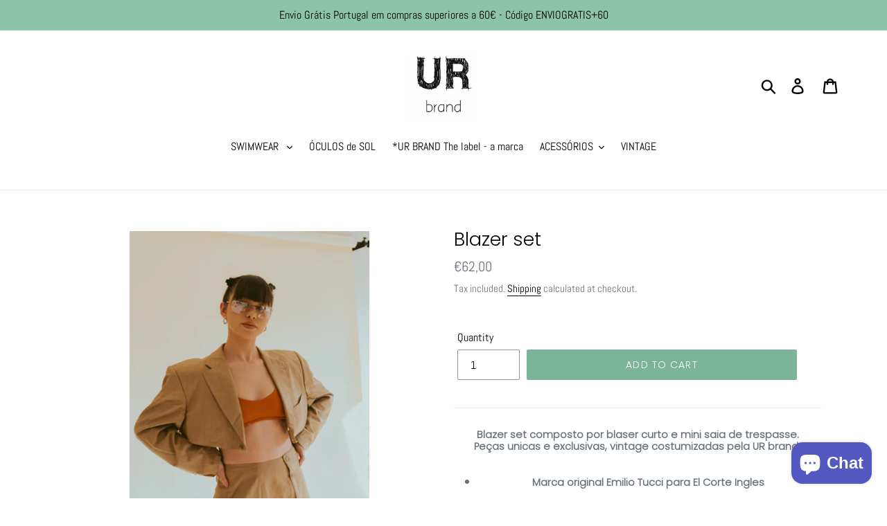

--- FILE ---
content_type: text/html; charset=utf-8
request_url: https://urbrandonline.com/collections/jackets-casacos/products/blaser-set-1
body_size: 34770
content:
<!doctype html>
<html class="no-js" lang="en">
<head>
  <meta charset="utf-8">
  <meta http-equiv="X-UA-Compatible" content="IE=edge,chrome=1">
  <meta name="viewport" content="width=device-width,initial-scale=1">
  <meta name="theme-color" content="#7cb49a">
  <link rel="canonical" href="https://urbrandonline.com/products/blaser-set-1"><link rel="shortcut icon" href="//urbrandonline.com/cdn/shop/files/UR_brand_cartao_imagem_monstera_32x32.JPG?v=1615925111" type="image/png"><title>Blazer set
&ndash; UR brand &amp; store</title><meta name="description" content="Blazer set composto por blaser curto e mini saia de trespasse.Peças unicas e exclusivas, vintage costumizadas pela UR brand  Marca original Emilio Tucci para El Corte Ingles  cor bege  Medida aproximada ombro a ombro: 45 cm  Cintura saia (medidas aproximadas) Entre 38/40 cm / Altura aprox 35 cm Recomendado para tamanho"><!-- /snippets/social-meta-tags.liquid -->




<meta property="og:site_name" content="UR brand &amp; store ">
<meta property="og:url" content="https://urbrandonline.com/products/blaser-set-1">
<meta property="og:title" content="Blazer set">
<meta property="og:type" content="product">
<meta property="og:description" content="Blazer set composto por blaser curto e mini saia de trespasse.Peças unicas e exclusivas, vintage costumizadas pela UR brand  Marca original Emilio Tucci para El Corte Ingles  cor bege  Medida aproximada ombro a ombro: 45 cm  Cintura saia (medidas aproximadas) Entre 38/40 cm / Altura aprox 35 cm Recomendado para tamanho">

  <meta property="og:price:amount" content="62,00">
  <meta property="og:price:currency" content="EUR">

<meta property="og:image" content="http://urbrandonline.com/cdn/shop/products/AHM1195_fd3169e2-09ed-4d71-8002-eb8a4eb20d5b_1200x1200.jpg?v=1647113526"><meta property="og:image" content="http://urbrandonline.com/cdn/shop/products/AHM1226_533670d4-83cd-412c-918d-f56c1092bde3_1200x1200.jpg?v=1647113526"><meta property="og:image" content="http://urbrandonline.com/cdn/shop/products/AHM1218_1200x1200.jpg?v=1647113526">
<meta property="og:image:secure_url" content="https://urbrandonline.com/cdn/shop/products/AHM1195_fd3169e2-09ed-4d71-8002-eb8a4eb20d5b_1200x1200.jpg?v=1647113526"><meta property="og:image:secure_url" content="https://urbrandonline.com/cdn/shop/products/AHM1226_533670d4-83cd-412c-918d-f56c1092bde3_1200x1200.jpg?v=1647113526"><meta property="og:image:secure_url" content="https://urbrandonline.com/cdn/shop/products/AHM1218_1200x1200.jpg?v=1647113526">


  <meta name="twitter:site" content="@UR_brand_?lang=pt_pt">

<meta name="twitter:card" content="summary_large_image">
<meta name="twitter:title" content="Blazer set">
<meta name="twitter:description" content="Blazer set composto por blaser curto e mini saia de trespasse.Peças unicas e exclusivas, vintage costumizadas pela UR brand  Marca original Emilio Tucci para El Corte Ingles  cor bege  Medida aproximada ombro a ombro: 45 cm  Cintura saia (medidas aproximadas) Entre 38/40 cm / Altura aprox 35 cm Recomendado para tamanho">


  <link href="//urbrandonline.com/cdn/shop/t/1/assets/theme.scss.css?v=68099078149342521921765050501" rel="stylesheet" type="text/css" media="all" />

  <script>
    var theme = {
      strings: {
        addToCart: "Add to cart",
        soldOut: "Sold out",
        unavailable: "Unavailable",
        regularPrice: "Regular price",
        sale: "Sale",
        showMore: "Show More",
        showLess: "Show Less",
        addressError: "Error looking up that address",
        addressNoResults: "No results for that address",
        addressQueryLimit: "You have exceeded the Google API usage limit. Consider upgrading to a \u003ca href=\"https:\/\/developers.google.com\/maps\/premium\/usage-limits\"\u003ePremium Plan\u003c\/a\u003e.",
        authError: "There was a problem authenticating your Google Maps account.",
        newWindow: "Opens in a new window.",
        external: "Opens external website.",
        newWindowExternal: "Opens external website in a new window."
      },
      moneyFormat: "€{{amount_with_comma_separator}}"
    }

    document.documentElement.className = document.documentElement.className.replace('no-js', 'js');
  </script><script src="//urbrandonline.com/cdn/shop/t/1/assets/lazysizes.js?v=68441465964607740661553130189" async="async"></script>
  <script src="//urbrandonline.com/cdn/shop/t/1/assets/vendor.js?v=12001839194546984181553169767" defer="defer"></script>
  <script src="//urbrandonline.com/cdn/shop/t/1/assets/theme.js?v=34079308146853762781639410076" defer="defer"></script>

  <script>window.performance && window.performance.mark && window.performance.mark('shopify.content_for_header.start');</script><meta name="google-site-verification" content="VJcLQwuY4kbt_DBKBDXGnvfVbYlVQ_34nbmy4wIb-0A">
<meta id="shopify-digital-wallet" name="shopify-digital-wallet" content="/2258337867/digital_wallets/dialog">
<link rel="alternate" type="application/json+oembed" href="https://urbrandonline.com/products/blaser-set-1.oembed">
<script async="async" src="/checkouts/internal/preloads.js?locale=en-PT"></script>
<script id="shopify-features" type="application/json">{"accessToken":"8768612cfa1b38e5a56612a301e72c09","betas":["rich-media-storefront-analytics"],"domain":"urbrandonline.com","predictiveSearch":true,"shopId":2258337867,"locale":"en"}</script>
<script>var Shopify = Shopify || {};
Shopify.shop = "urbrand-store.myshopify.com";
Shopify.locale = "en";
Shopify.currency = {"active":"EUR","rate":"1.0"};
Shopify.country = "PT";
Shopify.theme = {"name":"primeiro","id":34149335115,"schema_name":"Debut","schema_version":"11.2.0","theme_store_id":796,"role":"main"};
Shopify.theme.handle = "null";
Shopify.theme.style = {"id":null,"handle":null};
Shopify.cdnHost = "urbrandonline.com/cdn";
Shopify.routes = Shopify.routes || {};
Shopify.routes.root = "/";</script>
<script type="module">!function(o){(o.Shopify=o.Shopify||{}).modules=!0}(window);</script>
<script>!function(o){function n(){var o=[];function n(){o.push(Array.prototype.slice.apply(arguments))}return n.q=o,n}var t=o.Shopify=o.Shopify||{};t.loadFeatures=n(),t.autoloadFeatures=n()}(window);</script>
<script id="shop-js-analytics" type="application/json">{"pageType":"product"}</script>
<script defer="defer" async type="module" src="//urbrandonline.com/cdn/shopifycloud/shop-js/modules/v2/client.init-shop-cart-sync_C5BV16lS.en.esm.js"></script>
<script defer="defer" async type="module" src="//urbrandonline.com/cdn/shopifycloud/shop-js/modules/v2/chunk.common_CygWptCX.esm.js"></script>
<script type="module">
  await import("//urbrandonline.com/cdn/shopifycloud/shop-js/modules/v2/client.init-shop-cart-sync_C5BV16lS.en.esm.js");
await import("//urbrandonline.com/cdn/shopifycloud/shop-js/modules/v2/chunk.common_CygWptCX.esm.js");

  window.Shopify.SignInWithShop?.initShopCartSync?.({"fedCMEnabled":true,"windoidEnabled":true});

</script>
<script>(function() {
  var isLoaded = false;
  function asyncLoad() {
    if (isLoaded) return;
    isLoaded = true;
    var urls = ["https:\/\/swymv3free-01.azureedge.net\/code\/swym-shopify.js?shop=urbrand-store.myshopify.com","https:\/\/swymv3free-01.azureedge.net\/code\/swym-shopify.js?shop=urbrand-store.myshopify.com"];
    for (var i = 0; i < urls.length; i++) {
      var s = document.createElement('script');
      s.type = 'text/javascript';
      s.async = true;
      s.src = urls[i];
      var x = document.getElementsByTagName('script')[0];
      x.parentNode.insertBefore(s, x);
    }
  };
  if(window.attachEvent) {
    window.attachEvent('onload', asyncLoad);
  } else {
    window.addEventListener('load', asyncLoad, false);
  }
})();</script>
<script id="__st">var __st={"a":2258337867,"offset":0,"reqid":"2bde7024-36cb-44f2-972f-836c6136cc3b-1768653310","pageurl":"urbrandonline.com\/collections\/jackets-casacos\/products\/blaser-set-1","u":"7bf88c145632","p":"product","rtyp":"product","rid":6536490188875};</script>
<script>window.ShopifyPaypalV4VisibilityTracking = true;</script>
<script id="captcha-bootstrap">!function(){'use strict';const t='contact',e='account',n='new_comment',o=[[t,t],['blogs',n],['comments',n],[t,'customer']],c=[[e,'customer_login'],[e,'guest_login'],[e,'recover_customer_password'],[e,'create_customer']],r=t=>t.map((([t,e])=>`form[action*='/${t}']:not([data-nocaptcha='true']) input[name='form_type'][value='${e}']`)).join(','),a=t=>()=>t?[...document.querySelectorAll(t)].map((t=>t.form)):[];function s(){const t=[...o],e=r(t);return a(e)}const i='password',u='form_key',d=['recaptcha-v3-token','g-recaptcha-response','h-captcha-response',i],f=()=>{try{return window.sessionStorage}catch{return}},m='__shopify_v',_=t=>t.elements[u];function p(t,e,n=!1){try{const o=window.sessionStorage,c=JSON.parse(o.getItem(e)),{data:r}=function(t){const{data:e,action:n}=t;return t[m]||n?{data:e,action:n}:{data:t,action:n}}(c);for(const[e,n]of Object.entries(r))t.elements[e]&&(t.elements[e].value=n);n&&o.removeItem(e)}catch(o){console.error('form repopulation failed',{error:o})}}const l='form_type',E='cptcha';function T(t){t.dataset[E]=!0}const w=window,h=w.document,L='Shopify',v='ce_forms',y='captcha';let A=!1;((t,e)=>{const n=(g='f06e6c50-85a8-45c8-87d0-21a2b65856fe',I='https://cdn.shopify.com/shopifycloud/storefront-forms-hcaptcha/ce_storefront_forms_captcha_hcaptcha.v1.5.2.iife.js',D={infoText:'Protected by hCaptcha',privacyText:'Privacy',termsText:'Terms'},(t,e,n)=>{const o=w[L][v],c=o.bindForm;if(c)return c(t,g,e,D).then(n);var r;o.q.push([[t,g,e,D],n]),r=I,A||(h.body.append(Object.assign(h.createElement('script'),{id:'captcha-provider',async:!0,src:r})),A=!0)});var g,I,D;w[L]=w[L]||{},w[L][v]=w[L][v]||{},w[L][v].q=[],w[L][y]=w[L][y]||{},w[L][y].protect=function(t,e){n(t,void 0,e),T(t)},Object.freeze(w[L][y]),function(t,e,n,w,h,L){const[v,y,A,g]=function(t,e,n){const i=e?o:[],u=t?c:[],d=[...i,...u],f=r(d),m=r(i),_=r(d.filter((([t,e])=>n.includes(e))));return[a(f),a(m),a(_),s()]}(w,h,L),I=t=>{const e=t.target;return e instanceof HTMLFormElement?e:e&&e.form},D=t=>v().includes(t);t.addEventListener('submit',(t=>{const e=I(t);if(!e)return;const n=D(e)&&!e.dataset.hcaptchaBound&&!e.dataset.recaptchaBound,o=_(e),c=g().includes(e)&&(!o||!o.value);(n||c)&&t.preventDefault(),c&&!n&&(function(t){try{if(!f())return;!function(t){const e=f();if(!e)return;const n=_(t);if(!n)return;const o=n.value;o&&e.removeItem(o)}(t);const e=Array.from(Array(32),(()=>Math.random().toString(36)[2])).join('');!function(t,e){_(t)||t.append(Object.assign(document.createElement('input'),{type:'hidden',name:u})),t.elements[u].value=e}(t,e),function(t,e){const n=f();if(!n)return;const o=[...t.querySelectorAll(`input[type='${i}']`)].map((({name:t})=>t)),c=[...d,...o],r={};for(const[a,s]of new FormData(t).entries())c.includes(a)||(r[a]=s);n.setItem(e,JSON.stringify({[m]:1,action:t.action,data:r}))}(t,e)}catch(e){console.error('failed to persist form',e)}}(e),e.submit())}));const S=(t,e)=>{t&&!t.dataset[E]&&(n(t,e.some((e=>e===t))),T(t))};for(const o of['focusin','change'])t.addEventListener(o,(t=>{const e=I(t);D(e)&&S(e,y())}));const B=e.get('form_key'),M=e.get(l),P=B&&M;t.addEventListener('DOMContentLoaded',(()=>{const t=y();if(P)for(const e of t)e.elements[l].value===M&&p(e,B);[...new Set([...A(),...v().filter((t=>'true'===t.dataset.shopifyCaptcha))])].forEach((e=>S(e,t)))}))}(h,new URLSearchParams(w.location.search),n,t,e,['guest_login'])})(!0,!0)}();</script>
<script integrity="sha256-4kQ18oKyAcykRKYeNunJcIwy7WH5gtpwJnB7kiuLZ1E=" data-source-attribution="shopify.loadfeatures" defer="defer" src="//urbrandonline.com/cdn/shopifycloud/storefront/assets/storefront/load_feature-a0a9edcb.js" crossorigin="anonymous"></script>
<script data-source-attribution="shopify.dynamic_checkout.dynamic.init">var Shopify=Shopify||{};Shopify.PaymentButton=Shopify.PaymentButton||{isStorefrontPortableWallets:!0,init:function(){window.Shopify.PaymentButton.init=function(){};var t=document.createElement("script");t.src="https://urbrandonline.com/cdn/shopifycloud/portable-wallets/latest/portable-wallets.en.js",t.type="module",document.head.appendChild(t)}};
</script>
<script data-source-attribution="shopify.dynamic_checkout.buyer_consent">
  function portableWalletsHideBuyerConsent(e){var t=document.getElementById("shopify-buyer-consent"),n=document.getElementById("shopify-subscription-policy-button");t&&n&&(t.classList.add("hidden"),t.setAttribute("aria-hidden","true"),n.removeEventListener("click",e))}function portableWalletsShowBuyerConsent(e){var t=document.getElementById("shopify-buyer-consent"),n=document.getElementById("shopify-subscription-policy-button");t&&n&&(t.classList.remove("hidden"),t.removeAttribute("aria-hidden"),n.addEventListener("click",e))}window.Shopify?.PaymentButton&&(window.Shopify.PaymentButton.hideBuyerConsent=portableWalletsHideBuyerConsent,window.Shopify.PaymentButton.showBuyerConsent=portableWalletsShowBuyerConsent);
</script>
<script data-source-attribution="shopify.dynamic_checkout.cart.bootstrap">document.addEventListener("DOMContentLoaded",(function(){function t(){return document.querySelector("shopify-accelerated-checkout-cart, shopify-accelerated-checkout")}if(t())Shopify.PaymentButton.init();else{new MutationObserver((function(e,n){t()&&(Shopify.PaymentButton.init(),n.disconnect())})).observe(document.body,{childList:!0,subtree:!0})}}));
</script>
<script id='scb4127' type='text/javascript' async='' src='https://urbrandonline.com/cdn/shopifycloud/privacy-banner/storefront-banner.js'></script><link id="shopify-accelerated-checkout-styles" rel="stylesheet" media="screen" href="https://urbrandonline.com/cdn/shopifycloud/portable-wallets/latest/accelerated-checkout-backwards-compat.css" crossorigin="anonymous">
<style id="shopify-accelerated-checkout-cart">
        #shopify-buyer-consent {
  margin-top: 1em;
  display: inline-block;
  width: 100%;
}

#shopify-buyer-consent.hidden {
  display: none;
}

#shopify-subscription-policy-button {
  background: none;
  border: none;
  padding: 0;
  text-decoration: underline;
  font-size: inherit;
  cursor: pointer;
}

#shopify-subscription-policy-button::before {
  box-shadow: none;
}

      </style>

<script>window.performance && window.performance.mark && window.performance.mark('shopify.content_for_header.end');</script>
<script src="https://cdn.shopify.com/extensions/7bc9bb47-adfa-4267-963e-cadee5096caf/inbox-1252/assets/inbox-chat-loader.js" type="text/javascript" defer="defer"></script>
<link href="https://monorail-edge.shopifysvc.com" rel="dns-prefetch">
<script>(function(){if ("sendBeacon" in navigator && "performance" in window) {try {var session_token_from_headers = performance.getEntriesByType('navigation')[0].serverTiming.find(x => x.name == '_s').description;} catch {var session_token_from_headers = undefined;}var session_cookie_matches = document.cookie.match(/_shopify_s=([^;]*)/);var session_token_from_cookie = session_cookie_matches && session_cookie_matches.length === 2 ? session_cookie_matches[1] : "";var session_token = session_token_from_headers || session_token_from_cookie || "";function handle_abandonment_event(e) {var entries = performance.getEntries().filter(function(entry) {return /monorail-edge.shopifysvc.com/.test(entry.name);});if (!window.abandonment_tracked && entries.length === 0) {window.abandonment_tracked = true;var currentMs = Date.now();var navigation_start = performance.timing.navigationStart;var payload = {shop_id: 2258337867,url: window.location.href,navigation_start,duration: currentMs - navigation_start,session_token,page_type: "product"};window.navigator.sendBeacon("https://monorail-edge.shopifysvc.com/v1/produce", JSON.stringify({schema_id: "online_store_buyer_site_abandonment/1.1",payload: payload,metadata: {event_created_at_ms: currentMs,event_sent_at_ms: currentMs}}));}}window.addEventListener('pagehide', handle_abandonment_event);}}());</script>
<script id="web-pixels-manager-setup">(function e(e,d,r,n,o){if(void 0===o&&(o={}),!Boolean(null===(a=null===(i=window.Shopify)||void 0===i?void 0:i.analytics)||void 0===a?void 0:a.replayQueue)){var i,a;window.Shopify=window.Shopify||{};var t=window.Shopify;t.analytics=t.analytics||{};var s=t.analytics;s.replayQueue=[],s.publish=function(e,d,r){return s.replayQueue.push([e,d,r]),!0};try{self.performance.mark("wpm:start")}catch(e){}var l=function(){var e={modern:/Edge?\/(1{2}[4-9]|1[2-9]\d|[2-9]\d{2}|\d{4,})\.\d+(\.\d+|)|Firefox\/(1{2}[4-9]|1[2-9]\d|[2-9]\d{2}|\d{4,})\.\d+(\.\d+|)|Chrom(ium|e)\/(9{2}|\d{3,})\.\d+(\.\d+|)|(Maci|X1{2}).+ Version\/(15\.\d+|(1[6-9]|[2-9]\d|\d{3,})\.\d+)([,.]\d+|)( \(\w+\)|)( Mobile\/\w+|) Safari\/|Chrome.+OPR\/(9{2}|\d{3,})\.\d+\.\d+|(CPU[ +]OS|iPhone[ +]OS|CPU[ +]iPhone|CPU IPhone OS|CPU iPad OS)[ +]+(15[._]\d+|(1[6-9]|[2-9]\d|\d{3,})[._]\d+)([._]\d+|)|Android:?[ /-](13[3-9]|1[4-9]\d|[2-9]\d{2}|\d{4,})(\.\d+|)(\.\d+|)|Android.+Firefox\/(13[5-9]|1[4-9]\d|[2-9]\d{2}|\d{4,})\.\d+(\.\d+|)|Android.+Chrom(ium|e)\/(13[3-9]|1[4-9]\d|[2-9]\d{2}|\d{4,})\.\d+(\.\d+|)|SamsungBrowser\/([2-9]\d|\d{3,})\.\d+/,legacy:/Edge?\/(1[6-9]|[2-9]\d|\d{3,})\.\d+(\.\d+|)|Firefox\/(5[4-9]|[6-9]\d|\d{3,})\.\d+(\.\d+|)|Chrom(ium|e)\/(5[1-9]|[6-9]\d|\d{3,})\.\d+(\.\d+|)([\d.]+$|.*Safari\/(?![\d.]+ Edge\/[\d.]+$))|(Maci|X1{2}).+ Version\/(10\.\d+|(1[1-9]|[2-9]\d|\d{3,})\.\d+)([,.]\d+|)( \(\w+\)|)( Mobile\/\w+|) Safari\/|Chrome.+OPR\/(3[89]|[4-9]\d|\d{3,})\.\d+\.\d+|(CPU[ +]OS|iPhone[ +]OS|CPU[ +]iPhone|CPU IPhone OS|CPU iPad OS)[ +]+(10[._]\d+|(1[1-9]|[2-9]\d|\d{3,})[._]\d+)([._]\d+|)|Android:?[ /-](13[3-9]|1[4-9]\d|[2-9]\d{2}|\d{4,})(\.\d+|)(\.\d+|)|Mobile Safari.+OPR\/([89]\d|\d{3,})\.\d+\.\d+|Android.+Firefox\/(13[5-9]|1[4-9]\d|[2-9]\d{2}|\d{4,})\.\d+(\.\d+|)|Android.+Chrom(ium|e)\/(13[3-9]|1[4-9]\d|[2-9]\d{2}|\d{4,})\.\d+(\.\d+|)|Android.+(UC? ?Browser|UCWEB|U3)[ /]?(15\.([5-9]|\d{2,})|(1[6-9]|[2-9]\d|\d{3,})\.\d+)\.\d+|SamsungBrowser\/(5\.\d+|([6-9]|\d{2,})\.\d+)|Android.+MQ{2}Browser\/(14(\.(9|\d{2,})|)|(1[5-9]|[2-9]\d|\d{3,})(\.\d+|))(\.\d+|)|K[Aa][Ii]OS\/(3\.\d+|([4-9]|\d{2,})\.\d+)(\.\d+|)/},d=e.modern,r=e.legacy,n=navigator.userAgent;return n.match(d)?"modern":n.match(r)?"legacy":"unknown"}(),u="modern"===l?"modern":"legacy",c=(null!=n?n:{modern:"",legacy:""})[u],f=function(e){return[e.baseUrl,"/wpm","/b",e.hashVersion,"modern"===e.buildTarget?"m":"l",".js"].join("")}({baseUrl:d,hashVersion:r,buildTarget:u}),m=function(e){var d=e.version,r=e.bundleTarget,n=e.surface,o=e.pageUrl,i=e.monorailEndpoint;return{emit:function(e){var a=e.status,t=e.errorMsg,s=(new Date).getTime(),l=JSON.stringify({metadata:{event_sent_at_ms:s},events:[{schema_id:"web_pixels_manager_load/3.1",payload:{version:d,bundle_target:r,page_url:o,status:a,surface:n,error_msg:t},metadata:{event_created_at_ms:s}}]});if(!i)return console&&console.warn&&console.warn("[Web Pixels Manager] No Monorail endpoint provided, skipping logging."),!1;try{return self.navigator.sendBeacon.bind(self.navigator)(i,l)}catch(e){}var u=new XMLHttpRequest;try{return u.open("POST",i,!0),u.setRequestHeader("Content-Type","text/plain"),u.send(l),!0}catch(e){return console&&console.warn&&console.warn("[Web Pixels Manager] Got an unhandled error while logging to Monorail."),!1}}}}({version:r,bundleTarget:l,surface:e.surface,pageUrl:self.location.href,monorailEndpoint:e.monorailEndpoint});try{o.browserTarget=l,function(e){var d=e.src,r=e.async,n=void 0===r||r,o=e.onload,i=e.onerror,a=e.sri,t=e.scriptDataAttributes,s=void 0===t?{}:t,l=document.createElement("script"),u=document.querySelector("head"),c=document.querySelector("body");if(l.async=n,l.src=d,a&&(l.integrity=a,l.crossOrigin="anonymous"),s)for(var f in s)if(Object.prototype.hasOwnProperty.call(s,f))try{l.dataset[f]=s[f]}catch(e){}if(o&&l.addEventListener("load",o),i&&l.addEventListener("error",i),u)u.appendChild(l);else{if(!c)throw new Error("Did not find a head or body element to append the script");c.appendChild(l)}}({src:f,async:!0,onload:function(){if(!function(){var e,d;return Boolean(null===(d=null===(e=window.Shopify)||void 0===e?void 0:e.analytics)||void 0===d?void 0:d.initialized)}()){var d=window.webPixelsManager.init(e)||void 0;if(d){var r=window.Shopify.analytics;r.replayQueue.forEach((function(e){var r=e[0],n=e[1],o=e[2];d.publishCustomEvent(r,n,o)})),r.replayQueue=[],r.publish=d.publishCustomEvent,r.visitor=d.visitor,r.initialized=!0}}},onerror:function(){return m.emit({status:"failed",errorMsg:"".concat(f," has failed to load")})},sri:function(e){var d=/^sha384-[A-Za-z0-9+/=]+$/;return"string"==typeof e&&d.test(e)}(c)?c:"",scriptDataAttributes:o}),m.emit({status:"loading"})}catch(e){m.emit({status:"failed",errorMsg:(null==e?void 0:e.message)||"Unknown error"})}}})({shopId: 2258337867,storefrontBaseUrl: "https://urbrandonline.com",extensionsBaseUrl: "https://extensions.shopifycdn.com/cdn/shopifycloud/web-pixels-manager",monorailEndpoint: "https://monorail-edge.shopifysvc.com/unstable/produce_batch",surface: "storefront-renderer",enabledBetaFlags: ["2dca8a86"],webPixelsConfigList: [{"id":"2091975000","configuration":"{\"tagID\":\"2613414525422\"}","eventPayloadVersion":"v1","runtimeContext":"STRICT","scriptVersion":"18031546ee651571ed29edbe71a3550b","type":"APP","apiClientId":3009811,"privacyPurposes":["ANALYTICS","MARKETING","SALE_OF_DATA"],"dataSharingAdjustments":{"protectedCustomerApprovalScopes":["read_customer_address","read_customer_email","read_customer_name","read_customer_personal_data","read_customer_phone"]}},{"id":"1154515288","configuration":"{\"config\":\"{\\\"pixel_id\\\":\\\"GT-M6B44V5\\\",\\\"target_country\\\":\\\"PT\\\",\\\"gtag_events\\\":[{\\\"type\\\":\\\"purchase\\\",\\\"action_label\\\":\\\"MC-PWNQ7DBMQR\\\"},{\\\"type\\\":\\\"page_view\\\",\\\"action_label\\\":\\\"MC-PWNQ7DBMQR\\\"},{\\\"type\\\":\\\"view_item\\\",\\\"action_label\\\":\\\"MC-PWNQ7DBMQR\\\"}],\\\"enable_monitoring_mode\\\":false}\"}","eventPayloadVersion":"v1","runtimeContext":"OPEN","scriptVersion":"b2a88bafab3e21179ed38636efcd8a93","type":"APP","apiClientId":1780363,"privacyPurposes":[],"dataSharingAdjustments":{"protectedCustomerApprovalScopes":["read_customer_address","read_customer_email","read_customer_name","read_customer_personal_data","read_customer_phone"]}},{"id":"161087832","eventPayloadVersion":"v1","runtimeContext":"LAX","scriptVersion":"1","type":"CUSTOM","privacyPurposes":["MARKETING"],"name":"Meta pixel (migrated)"},{"id":"192446808","eventPayloadVersion":"v1","runtimeContext":"LAX","scriptVersion":"1","type":"CUSTOM","privacyPurposes":["ANALYTICS"],"name":"Google Analytics tag (migrated)"},{"id":"shopify-app-pixel","configuration":"{}","eventPayloadVersion":"v1","runtimeContext":"STRICT","scriptVersion":"0450","apiClientId":"shopify-pixel","type":"APP","privacyPurposes":["ANALYTICS","MARKETING"]},{"id":"shopify-custom-pixel","eventPayloadVersion":"v1","runtimeContext":"LAX","scriptVersion":"0450","apiClientId":"shopify-pixel","type":"CUSTOM","privacyPurposes":["ANALYTICS","MARKETING"]}],isMerchantRequest: false,initData: {"shop":{"name":"UR brand \u0026 store ","paymentSettings":{"currencyCode":"EUR"},"myshopifyDomain":"urbrand-store.myshopify.com","countryCode":"PT","storefrontUrl":"https:\/\/urbrandonline.com"},"customer":null,"cart":null,"checkout":null,"productVariants":[{"price":{"amount":62.0,"currencyCode":"EUR"},"product":{"title":"Blazer set","vendor":"URbrand","id":"6536490188875","untranslatedTitle":"Blazer set","url":"\/products\/blaser-set-1","type":""},"id":"39250318360651","image":{"src":"\/\/urbrandonline.com\/cdn\/shop\/products\/AHM1195_fd3169e2-09ed-4d71-8002-eb8a4eb20d5b.jpg?v=1647113526"},"sku":"","title":"Default Title","untranslatedTitle":"Default Title"}],"purchasingCompany":null},},"https://urbrandonline.com/cdn","fcfee988w5aeb613cpc8e4bc33m6693e112",{"modern":"","legacy":""},{"shopId":"2258337867","storefrontBaseUrl":"https:\/\/urbrandonline.com","extensionBaseUrl":"https:\/\/extensions.shopifycdn.com\/cdn\/shopifycloud\/web-pixels-manager","surface":"storefront-renderer","enabledBetaFlags":"[\"2dca8a86\"]","isMerchantRequest":"false","hashVersion":"fcfee988w5aeb613cpc8e4bc33m6693e112","publish":"custom","events":"[[\"page_viewed\",{}],[\"product_viewed\",{\"productVariant\":{\"price\":{\"amount\":62.0,\"currencyCode\":\"EUR\"},\"product\":{\"title\":\"Blazer set\",\"vendor\":\"URbrand\",\"id\":\"6536490188875\",\"untranslatedTitle\":\"Blazer set\",\"url\":\"\/products\/blaser-set-1\",\"type\":\"\"},\"id\":\"39250318360651\",\"image\":{\"src\":\"\/\/urbrandonline.com\/cdn\/shop\/products\/AHM1195_fd3169e2-09ed-4d71-8002-eb8a4eb20d5b.jpg?v=1647113526\"},\"sku\":\"\",\"title\":\"Default Title\",\"untranslatedTitle\":\"Default Title\"}}]]"});</script><script>
  window.ShopifyAnalytics = window.ShopifyAnalytics || {};
  window.ShopifyAnalytics.meta = window.ShopifyAnalytics.meta || {};
  window.ShopifyAnalytics.meta.currency = 'EUR';
  var meta = {"product":{"id":6536490188875,"gid":"gid:\/\/shopify\/Product\/6536490188875","vendor":"URbrand","type":"","handle":"blaser-set-1","variants":[{"id":39250318360651,"price":6200,"name":"Blazer set","public_title":null,"sku":""}],"remote":false},"page":{"pageType":"product","resourceType":"product","resourceId":6536490188875,"requestId":"2bde7024-36cb-44f2-972f-836c6136cc3b-1768653310"}};
  for (var attr in meta) {
    window.ShopifyAnalytics.meta[attr] = meta[attr];
  }
</script>
<script class="analytics">
  (function () {
    var customDocumentWrite = function(content) {
      var jquery = null;

      if (window.jQuery) {
        jquery = window.jQuery;
      } else if (window.Checkout && window.Checkout.$) {
        jquery = window.Checkout.$;
      }

      if (jquery) {
        jquery('body').append(content);
      }
    };

    var hasLoggedConversion = function(token) {
      if (token) {
        return document.cookie.indexOf('loggedConversion=' + token) !== -1;
      }
      return false;
    }

    var setCookieIfConversion = function(token) {
      if (token) {
        var twoMonthsFromNow = new Date(Date.now());
        twoMonthsFromNow.setMonth(twoMonthsFromNow.getMonth() + 2);

        document.cookie = 'loggedConversion=' + token + '; expires=' + twoMonthsFromNow;
      }
    }

    var trekkie = window.ShopifyAnalytics.lib = window.trekkie = window.trekkie || [];
    if (trekkie.integrations) {
      return;
    }
    trekkie.methods = [
      'identify',
      'page',
      'ready',
      'track',
      'trackForm',
      'trackLink'
    ];
    trekkie.factory = function(method) {
      return function() {
        var args = Array.prototype.slice.call(arguments);
        args.unshift(method);
        trekkie.push(args);
        return trekkie;
      };
    };
    for (var i = 0; i < trekkie.methods.length; i++) {
      var key = trekkie.methods[i];
      trekkie[key] = trekkie.factory(key);
    }
    trekkie.load = function(config) {
      trekkie.config = config || {};
      trekkie.config.initialDocumentCookie = document.cookie;
      var first = document.getElementsByTagName('script')[0];
      var script = document.createElement('script');
      script.type = 'text/javascript';
      script.onerror = function(e) {
        var scriptFallback = document.createElement('script');
        scriptFallback.type = 'text/javascript';
        scriptFallback.onerror = function(error) {
                var Monorail = {
      produce: function produce(monorailDomain, schemaId, payload) {
        var currentMs = new Date().getTime();
        var event = {
          schema_id: schemaId,
          payload: payload,
          metadata: {
            event_created_at_ms: currentMs,
            event_sent_at_ms: currentMs
          }
        };
        return Monorail.sendRequest("https://" + monorailDomain + "/v1/produce", JSON.stringify(event));
      },
      sendRequest: function sendRequest(endpointUrl, payload) {
        // Try the sendBeacon API
        if (window && window.navigator && typeof window.navigator.sendBeacon === 'function' && typeof window.Blob === 'function' && !Monorail.isIos12()) {
          var blobData = new window.Blob([payload], {
            type: 'text/plain'
          });

          if (window.navigator.sendBeacon(endpointUrl, blobData)) {
            return true;
          } // sendBeacon was not successful

        } // XHR beacon

        var xhr = new XMLHttpRequest();

        try {
          xhr.open('POST', endpointUrl);
          xhr.setRequestHeader('Content-Type', 'text/plain');
          xhr.send(payload);
        } catch (e) {
          console.log(e);
        }

        return false;
      },
      isIos12: function isIos12() {
        return window.navigator.userAgent.lastIndexOf('iPhone; CPU iPhone OS 12_') !== -1 || window.navigator.userAgent.lastIndexOf('iPad; CPU OS 12_') !== -1;
      }
    };
    Monorail.produce('monorail-edge.shopifysvc.com',
      'trekkie_storefront_load_errors/1.1',
      {shop_id: 2258337867,
      theme_id: 34149335115,
      app_name: "storefront",
      context_url: window.location.href,
      source_url: "//urbrandonline.com/cdn/s/trekkie.storefront.cd680fe47e6c39ca5d5df5f0a32d569bc48c0f27.min.js"});

        };
        scriptFallback.async = true;
        scriptFallback.src = '//urbrandonline.com/cdn/s/trekkie.storefront.cd680fe47e6c39ca5d5df5f0a32d569bc48c0f27.min.js';
        first.parentNode.insertBefore(scriptFallback, first);
      };
      script.async = true;
      script.src = '//urbrandonline.com/cdn/s/trekkie.storefront.cd680fe47e6c39ca5d5df5f0a32d569bc48c0f27.min.js';
      first.parentNode.insertBefore(script, first);
    };
    trekkie.load(
      {"Trekkie":{"appName":"storefront","development":false,"defaultAttributes":{"shopId":2258337867,"isMerchantRequest":null,"themeId":34149335115,"themeCityHash":"1053188100225719983","contentLanguage":"en","currency":"EUR","eventMetadataId":"c6da1b04-385b-4103-b9f0-90f7e2172c9a"},"isServerSideCookieWritingEnabled":true,"monorailRegion":"shop_domain","enabledBetaFlags":["65f19447"]},"Session Attribution":{},"S2S":{"facebookCapiEnabled":false,"source":"trekkie-storefront-renderer","apiClientId":580111}}
    );

    var loaded = false;
    trekkie.ready(function() {
      if (loaded) return;
      loaded = true;

      window.ShopifyAnalytics.lib = window.trekkie;

      var originalDocumentWrite = document.write;
      document.write = customDocumentWrite;
      try { window.ShopifyAnalytics.merchantGoogleAnalytics.call(this); } catch(error) {};
      document.write = originalDocumentWrite;

      window.ShopifyAnalytics.lib.page(null,{"pageType":"product","resourceType":"product","resourceId":6536490188875,"requestId":"2bde7024-36cb-44f2-972f-836c6136cc3b-1768653310","shopifyEmitted":true});

      var match = window.location.pathname.match(/checkouts\/(.+)\/(thank_you|post_purchase)/)
      var token = match? match[1]: undefined;
      if (!hasLoggedConversion(token)) {
        setCookieIfConversion(token);
        window.ShopifyAnalytics.lib.track("Viewed Product",{"currency":"EUR","variantId":39250318360651,"productId":6536490188875,"productGid":"gid:\/\/shopify\/Product\/6536490188875","name":"Blazer set","price":"62.00","sku":"","brand":"URbrand","variant":null,"category":"","nonInteraction":true,"remote":false},undefined,undefined,{"shopifyEmitted":true});
      window.ShopifyAnalytics.lib.track("monorail:\/\/trekkie_storefront_viewed_product\/1.1",{"currency":"EUR","variantId":39250318360651,"productId":6536490188875,"productGid":"gid:\/\/shopify\/Product\/6536490188875","name":"Blazer set","price":"62.00","sku":"","brand":"URbrand","variant":null,"category":"","nonInteraction":true,"remote":false,"referer":"https:\/\/urbrandonline.com\/collections\/jackets-casacos\/products\/blaser-set-1"});
      }
    });


        var eventsListenerScript = document.createElement('script');
        eventsListenerScript.async = true;
        eventsListenerScript.src = "//urbrandonline.com/cdn/shopifycloud/storefront/assets/shop_events_listener-3da45d37.js";
        document.getElementsByTagName('head')[0].appendChild(eventsListenerScript);

})();</script>
  <script>
  if (!window.ga || (window.ga && typeof window.ga !== 'function')) {
    window.ga = function ga() {
      (window.ga.q = window.ga.q || []).push(arguments);
      if (window.Shopify && window.Shopify.analytics && typeof window.Shopify.analytics.publish === 'function') {
        window.Shopify.analytics.publish("ga_stub_called", {}, {sendTo: "google_osp_migration"});
      }
      console.error("Shopify's Google Analytics stub called with:", Array.from(arguments), "\nSee https://help.shopify.com/manual/promoting-marketing/pixels/pixel-migration#google for more information.");
    };
    if (window.Shopify && window.Shopify.analytics && typeof window.Shopify.analytics.publish === 'function') {
      window.Shopify.analytics.publish("ga_stub_initialized", {}, {sendTo: "google_osp_migration"});
    }
  }
</script>
<script
  defer
  src="https://urbrandonline.com/cdn/shopifycloud/perf-kit/shopify-perf-kit-3.0.4.min.js"
  data-application="storefront-renderer"
  data-shop-id="2258337867"
  data-render-region="gcp-us-east1"
  data-page-type="product"
  data-theme-instance-id="34149335115"
  data-theme-name="Debut"
  data-theme-version="11.2.0"
  data-monorail-region="shop_domain"
  data-resource-timing-sampling-rate="10"
  data-shs="true"
  data-shs-beacon="true"
  data-shs-export-with-fetch="true"
  data-shs-logs-sample-rate="1"
  data-shs-beacon-endpoint="https://urbrandonline.com/api/collect"
></script>
</head>

<body class="template-product">

  <a class="in-page-link visually-hidden skip-link" href="#MainContent">Skip to content</a>

  <div id="SearchDrawer" class="search-bar drawer drawer--top" role="dialog" aria-modal="true" aria-label="Search">
    <div class="search-bar__table">
      <div class="search-bar__table-cell search-bar__form-wrapper">
        <form class="search search-bar__form" action="/search" method="get" role="search">
          <input class="search__input search-bar__input" type="search" name="q" value="" placeholder="Search" aria-label="Search">
          <button class="search-bar__submit search__submit btn--link" type="submit">
            <svg aria-hidden="true" focusable="false" role="presentation" class="icon icon-search" viewBox="0 0 37 40"><path d="M35.6 36l-9.8-9.8c4.1-5.4 3.6-13.2-1.3-18.1-5.4-5.4-14.2-5.4-19.7 0-5.4 5.4-5.4 14.2 0 19.7 2.6 2.6 6.1 4.1 9.8 4.1 3 0 5.9-1 8.3-2.8l9.8 9.8c.4.4.9.6 1.4.6s1-.2 1.4-.6c.9-.9.9-2.1.1-2.9zm-20.9-8.2c-2.6 0-5.1-1-7-2.9-3.9-3.9-3.9-10.1 0-14C9.6 9 12.2 8 14.7 8s5.1 1 7 2.9c3.9 3.9 3.9 10.1 0 14-1.9 1.9-4.4 2.9-7 2.9z"/></svg>
            <span class="icon__fallback-text">Submit</span>
          </button>
        </form>
      </div>
      <div class="search-bar__table-cell text-right">
        <button type="button" class="btn--link search-bar__close js-drawer-close">
          <svg aria-hidden="true" focusable="false" role="presentation" class="icon icon-close" viewBox="0 0 40 40"><path d="M23.868 20.015L39.117 4.78c1.11-1.108 1.11-2.77 0-3.877-1.109-1.108-2.773-1.108-3.882 0L19.986 16.137 4.737.904C3.628-.204 1.965-.204.856.904c-1.11 1.108-1.11 2.77 0 3.877l15.249 15.234L.855 35.248c-1.108 1.108-1.108 2.77 0 3.877.555.554 1.248.831 1.942.831s1.386-.277 1.94-.83l15.25-15.234 15.248 15.233c.555.554 1.248.831 1.941.831s1.387-.277 1.941-.83c1.11-1.109 1.11-2.77 0-3.878L23.868 20.015z" class="layer"/></svg>
          <span class="icon__fallback-text">Close search</span>
        </button>
      </div>
    </div>
  </div>

  <div id="shopify-section-header" class="shopify-section">
  <style>
    
      .site-header__logo-image {
        max-width: 100px;
      }
    

    
  </style>


<div data-section-id="header" data-section-type="header-section">
  
    
      <style>
        .announcement-bar {
          background-color: #8cc3a9;
        }

        .announcement-bar--link:hover {
          

          
            
            background-color: #9dccb5;
          
        }

        .announcement-bar__message {
          color: #000000;
        }
      </style>

      
        <a href="/collections" class="announcement-bar announcement-bar--link">
      

        <p class="announcement-bar__message">Envio Grátis Portugal em compras superiores a 60€ - Código ENVIOGRATIS+60</p>

      
        </a>
      

    
  

  <header class="site-header logo--center" role="banner">
    <div class="grid grid--no-gutters grid--table site-header__mobile-nav">
      

      <div class="grid__item medium-up--one-third medium-up--push-one-third logo-align--center">
        
        
          <div class="h2 site-header__logo">
        
          
<a href="/" class="site-header__logo-image site-header__logo-image--centered">
              
              <img class="lazyload js"
                   src="//urbrandonline.com/cdn/shop/files/URbrand_etiqueta_tecido_24mmX24mm_300x300.jpg?v=1613755178"
                   data-src="//urbrandonline.com/cdn/shop/files/URbrand_etiqueta_tecido_24mmX24mm_{width}x.jpg?v=1613755178"
                   data-widths="[180, 360, 540, 720, 900, 1080, 1296, 1512, 1728, 2048]"
                   data-aspectratio="0.9939024390243902"
                   data-sizes="auto"
                   alt="UR brand"
                   style="max-width: 100px">
              <noscript>
                
                <img src="//urbrandonline.com/cdn/shop/files/URbrand_etiqueta_tecido_24mmX24mm_100x.jpg?v=1613755178"
                     srcset="//urbrandonline.com/cdn/shop/files/URbrand_etiqueta_tecido_24mmX24mm_100x.jpg?v=1613755178 1x, //urbrandonline.com/cdn/shop/files/URbrand_etiqueta_tecido_24mmX24mm_100x@2x.jpg?v=1613755178 2x"
                     alt="UR brand"
                     style="max-width: 100px;">
              </noscript>
            </a>
          
        
          </div>
        
      </div>

      

      <div class="grid__item medium-up--one-third medium-up--push-one-third text-right site-header__icons site-header__icons--plus">
        <div class="site-header__icons-wrapper">
          <div class="site-header__search site-header__icon">
            <form action="/search" method="get" class="search-header search" role="search">
  <input class="search-header__input search__input"
    type="search"
    name="q"
    placeholder="Search"
    aria-label="Search">
  <button class="search-header__submit search__submit btn--link site-header__icon" type="submit">
    <svg aria-hidden="true" focusable="false" role="presentation" class="icon icon-search" viewBox="0 0 37 40"><path d="M35.6 36l-9.8-9.8c4.1-5.4 3.6-13.2-1.3-18.1-5.4-5.4-14.2-5.4-19.7 0-5.4 5.4-5.4 14.2 0 19.7 2.6 2.6 6.1 4.1 9.8 4.1 3 0 5.9-1 8.3-2.8l9.8 9.8c.4.4.9.6 1.4.6s1-.2 1.4-.6c.9-.9.9-2.1.1-2.9zm-20.9-8.2c-2.6 0-5.1-1-7-2.9-3.9-3.9-3.9-10.1 0-14C9.6 9 12.2 8 14.7 8s5.1 1 7 2.9c3.9 3.9 3.9 10.1 0 14-1.9 1.9-4.4 2.9-7 2.9z"/></svg>
    <span class="icon__fallback-text">Submit</span>
  </button>
</form>

          </div>

          <button type="button" class="btn--link site-header__icon site-header__search-toggle js-drawer-open-top">
            <svg aria-hidden="true" focusable="false" role="presentation" class="icon icon-search" viewBox="0 0 37 40"><path d="M35.6 36l-9.8-9.8c4.1-5.4 3.6-13.2-1.3-18.1-5.4-5.4-14.2-5.4-19.7 0-5.4 5.4-5.4 14.2 0 19.7 2.6 2.6 6.1 4.1 9.8 4.1 3 0 5.9-1 8.3-2.8l9.8 9.8c.4.4.9.6 1.4.6s1-.2 1.4-.6c.9-.9.9-2.1.1-2.9zm-20.9-8.2c-2.6 0-5.1-1-7-2.9-3.9-3.9-3.9-10.1 0-14C9.6 9 12.2 8 14.7 8s5.1 1 7 2.9c3.9 3.9 3.9 10.1 0 14-1.9 1.9-4.4 2.9-7 2.9z"/></svg>
            <span class="icon__fallback-text">Search</span>
          </button>

          
            
              <a href="/account/login" class="site-header__icon site-header__account">
                <svg aria-hidden="true" focusable="false" role="presentation" class="icon icon-login" viewBox="0 0 28.33 37.68"><path d="M14.17 14.9a7.45 7.45 0 1 0-7.5-7.45 7.46 7.46 0 0 0 7.5 7.45zm0-10.91a3.45 3.45 0 1 1-3.5 3.46A3.46 3.46 0 0 1 14.17 4zM14.17 16.47A14.18 14.18 0 0 0 0 30.68c0 1.41.66 4 5.11 5.66a27.17 27.17 0 0 0 9.06 1.34c6.54 0 14.17-1.84 14.17-7a14.18 14.18 0 0 0-14.17-14.21zm0 17.21c-6.3 0-10.17-1.77-10.17-3a10.17 10.17 0 1 1 20.33 0c.01 1.23-3.86 3-10.16 3z"/></svg>
                <span class="icon__fallback-text">Log in</span>
              </a>
            
          

          <a href="/cart" class="site-header__icon site-header__cart">
            <svg aria-hidden="true" focusable="false" role="presentation" class="icon icon-cart" viewBox="0 0 37 40"><path d="M36.5 34.8L33.3 8h-5.9C26.7 3.9 23 .8 18.5.8S10.3 3.9 9.6 8H3.7L.5 34.8c-.2 1.5.4 2.4.9 3 .5.5 1.4 1.2 3.1 1.2h28c1.3 0 2.4-.4 3.1-1.3.7-.7 1-1.8.9-2.9zm-18-30c2.2 0 4.1 1.4 4.7 3.2h-9.5c.7-1.9 2.6-3.2 4.8-3.2zM4.5 35l2.8-23h2.2v3c0 1.1.9 2 2 2s2-.9 2-2v-3h10v3c0 1.1.9 2 2 2s2-.9 2-2v-3h2.2l2.8 23h-28z"/></svg>
            <span class="icon__fallback-text">Cart</span>
            
          </a>

          

          
            <button type="button" class="btn--link site-header__icon site-header__menu js-mobile-nav-toggle mobile-nav--open" aria-controls="MobileNav"  aria-expanded="false" aria-label="Menu">
              <svg aria-hidden="true" focusable="false" role="presentation" class="icon icon-hamburger" viewBox="0 0 37 40"><path d="M33.5 25h-30c-1.1 0-2-.9-2-2s.9-2 2-2h30c1.1 0 2 .9 2 2s-.9 2-2 2zm0-11.5h-30c-1.1 0-2-.9-2-2s.9-2 2-2h30c1.1 0 2 .9 2 2s-.9 2-2 2zm0 23h-30c-1.1 0-2-.9-2-2s.9-2 2-2h30c1.1 0 2 .9 2 2s-.9 2-2 2z"/></svg>
              <svg aria-hidden="true" focusable="false" role="presentation" class="icon icon-close" viewBox="0 0 40 40"><path d="M23.868 20.015L39.117 4.78c1.11-1.108 1.11-2.77 0-3.877-1.109-1.108-2.773-1.108-3.882 0L19.986 16.137 4.737.904C3.628-.204 1.965-.204.856.904c-1.11 1.108-1.11 2.77 0 3.877l15.249 15.234L.855 35.248c-1.108 1.108-1.108 2.77 0 3.877.555.554 1.248.831 1.942.831s1.386-.277 1.94-.83l15.25-15.234 15.248 15.233c.555.554 1.248.831 1.941.831s1.387-.277 1.941-.83c1.11-1.109 1.11-2.77 0-3.878L23.868 20.015z" class="layer"/></svg>
            </button>
          
        </div>

      </div>
    </div>

    <nav class="mobile-nav-wrapper medium-up--hide" role="navigation">
      <ul id="MobileNav" class="mobile-nav">
        
<li class="mobile-nav__item border-bottom">
            
              
              <button type="button" class="btn--link js-toggle-submenu mobile-nav__link" data-target="swimwear-1" data-level="1" aria-expanded="false">
                <span class="mobile-nav__label">SWIMWEAR </span>
                <div class="mobile-nav__icon">
                  <svg aria-hidden="true" focusable="false" role="presentation" class="icon icon-chevron-right" viewBox="0 0 7 11"><path d="M1.5 11A1.5 1.5 0 0 1 .44 8.44L3.38 5.5.44 2.56A1.5 1.5 0 0 1 2.56.44l4 4a1.5 1.5 0 0 1 0 2.12l-4 4A1.5 1.5 0 0 1 1.5 11z" fill="#fff"/></svg>
                </div>
              </button>
              <ul class="mobile-nav__dropdown" data-parent="swimwear-1" data-level="2">
                <li class="visually-hidden" tabindex="-1" data-menu-title="2">SWIMWEAR  Menu</li>
                <li class="mobile-nav__item border-bottom">
                  <div class="mobile-nav__table">
                    <div class="mobile-nav__table-cell mobile-nav__return">
                      <button class="btn--link js-toggle-submenu mobile-nav__return-btn" type="button" aria-expanded="true" aria-label="SWIMWEAR ">
                        <svg aria-hidden="true" focusable="false" role="presentation" class="icon icon-chevron-left" viewBox="0 0 7 11"><path d="M5.5.037a1.5 1.5 0 0 1 1.06 2.56l-2.94 2.94 2.94 2.94a1.5 1.5 0 0 1-2.12 2.12l-4-4a1.5 1.5 0 0 1 0-2.12l4-4A1.5 1.5 0 0 1 5.5.037z" fill="#fff" class="layer"/></svg>
                      </button>
                    </div>
                    <span class="mobile-nav__sublist-link mobile-nav__sublist-header mobile-nav__sublist-header--main-nav-parent">
                      <span class="mobile-nav__label">SWIMWEAR </span>
                    </span>
                  </div>
                </li>

                
                  <li class="mobile-nav__item border-bottom">
                    
                      <a href="/collections/swimwear-biquini-e-fato-de-banho/swimwear"
                        class="mobile-nav__sublist-link"
                        
                      >
                        <span class="mobile-nav__label">Toda a coleção</span>
                      </a>
                    
                  </li>
                
                  <li class="mobile-nav__item border-bottom">
                    
                      <a href="/collections/top-biquini/top-biquini"
                        class="mobile-nav__sublist-link"
                        
                      >
                        <span class="mobile-nav__label">Top biquíni</span>
                      </a>
                    
                  </li>
                
                  <li class="mobile-nav__item border-bottom">
                    
                      <a href="/collections/cueca-biquini/cueca-biquini"
                        class="mobile-nav__sublist-link"
                        
                      >
                        <span class="mobile-nav__label">Cueca biquini</span>
                      </a>
                    
                  </li>
                
                  <li class="mobile-nav__item">
                    
                      <a href="/collections/fato-de-banho/fato-de-banho"
                        class="mobile-nav__sublist-link"
                        
                      >
                        <span class="mobile-nav__label">Fato de banho</span>
                      </a>
                    
                  </li>
                
              </ul>
            
          </li>
        
<li class="mobile-nav__item border-bottom">
            
              <a href="/collections/sunglasses-oculos-de-sol-1/%C3%B3culos"
                class="mobile-nav__link"
                
              >
                <span class="mobile-nav__label">ÓCULOS de SOL</span>
              </a>
            
          </li>
        
<li class="mobile-nav__item border-bottom">
            
              <a href="/collections/ur-brand-handmand"
                class="mobile-nav__link"
                
              >
                <span class="mobile-nav__label">*UR BRAND The label - a marca</span>
              </a>
            
          </li>
        
<li class="mobile-nav__item border-bottom">
            
              
              <button type="button" class="btn--link js-toggle-submenu mobile-nav__link" data-target="acessorios-4" data-level="1" aria-expanded="false">
                <span class="mobile-nav__label">ACESSÓRIOS</span>
                <div class="mobile-nav__icon">
                  <svg aria-hidden="true" focusable="false" role="presentation" class="icon icon-chevron-right" viewBox="0 0 7 11"><path d="M1.5 11A1.5 1.5 0 0 1 .44 8.44L3.38 5.5.44 2.56A1.5 1.5 0 0 1 2.56.44l4 4a1.5 1.5 0 0 1 0 2.12l-4 4A1.5 1.5 0 0 1 1.5 11z" fill="#fff"/></svg>
                </div>
              </button>
              <ul class="mobile-nav__dropdown" data-parent="acessorios-4" data-level="2">
                <li class="visually-hidden" tabindex="-1" data-menu-title="2">ACESSÓRIOS Menu</li>
                <li class="mobile-nav__item border-bottom">
                  <div class="mobile-nav__table">
                    <div class="mobile-nav__table-cell mobile-nav__return">
                      <button class="btn--link js-toggle-submenu mobile-nav__return-btn" type="button" aria-expanded="true" aria-label="ACESSÓRIOS">
                        <svg aria-hidden="true" focusable="false" role="presentation" class="icon icon-chevron-left" viewBox="0 0 7 11"><path d="M5.5.037a1.5 1.5 0 0 1 1.06 2.56l-2.94 2.94 2.94 2.94a1.5 1.5 0 0 1-2.12 2.12l-4-4a1.5 1.5 0 0 1 0-2.12l4-4A1.5 1.5 0 0 1 5.5.037z" fill="#fff" class="layer"/></svg>
                      </button>
                    </div>
                    <span class="mobile-nav__sublist-link mobile-nav__sublist-header mobile-nav__sublist-header--main-nav-parent">
                      <span class="mobile-nav__label">ACESSÓRIOS</span>
                    </span>
                  </div>
                </li>

                
                  <li class="mobile-nav__item border-bottom">
                    
                      <a href="/collections/acessorios"
                        class="mobile-nav__sublist-link"
                        
                      >
                        <span class="mobile-nav__label">Toda a Coleção</span>
                      </a>
                    
                  </li>
                
                  <li class="mobile-nav__item border-bottom">
                    
                      <a href="/collections/colecao-ethnic"
                        class="mobile-nav__sublist-link"
                        
                      >
                        <span class="mobile-nav__label">Coleção ETHNIC</span>
                      </a>
                    
                  </li>
                
                  <li class="mobile-nav__item border-bottom">
                    
                      <a href="/collections/accessories-acessorios/brincos+argolas+ear-cuff"
                        class="mobile-nav__sublist-link"
                        
                      >
                        <span class="mobile-nav__label">Brincos </span>
                      </a>
                    
                  </li>
                
                  <li class="mobile-nav__item border-bottom">
                    
                      <a href="/collections/accessories-acessorios/ring+anel"
                        class="mobile-nav__sublist-link"
                        
                      >
                        <span class="mobile-nav__label">Anéis</span>
                      </a>
                    
                  </li>
                
                  <li class="mobile-nav__item border-bottom">
                    
                      <a href="/collections/accessories-acessorios/colar+colares"
                        class="mobile-nav__sublist-link"
                        
                      >
                        <span class="mobile-nav__label">Colares</span>
                      </a>
                    
                  </li>
                
                  <li class="mobile-nav__item border-bottom">
                    
                      <a href="/collections/anilhas-ear-cuff/anilha+ear-cuff"
                        class="mobile-nav__sublist-link"
                        
                      >
                        <span class="mobile-nav__label">Anilhas orelha</span>
                      </a>
                    
                  </li>
                
                  <li class="mobile-nav__item">
                    
                      <a href="/collections/accessories-acessorios/cintos"
                        class="mobile-nav__sublist-link"
                        
                      >
                        <span class="mobile-nav__label">Cintos </span>
                      </a>
                    
                  </li>
                
              </ul>
            
          </li>
        
<li class="mobile-nav__item">
            
              <a href="/collections/vintage/vintage"
                class="mobile-nav__link"
                
              >
                <span class="mobile-nav__label">VINTAGE</span>
              </a>
            
          </li>
        
        
      </ul>
    </nav>
  </header>

  
  <nav class="small--hide border-bottom" id="AccessibleNav" role="navigation">
    <ul class="site-nav list--inline site-nav--centered" id="SiteNav">
  



    
      <li class="site-nav--has-dropdown" data-has-dropdowns>
        <button class="site-nav__link site-nav__link--main site-nav__link--button" type="button" aria-expanded="false" aria-controls="SiteNavLabel-swimwear">
          <span class="site-nav__label">SWIMWEAR </span><svg aria-hidden="true" focusable="false" role="presentation" class="icon icon--wide icon-chevron-down" viewBox="0 0 498.98 284.49"><defs><style>.cls-1{fill:#231f20}</style></defs><path class="cls-1" d="M80.93 271.76A35 35 0 0 1 140.68 247l189.74 189.75L520.16 247a35 35 0 1 1 49.5 49.5L355.17 511a35 35 0 0 1-49.5 0L91.18 296.5a34.89 34.89 0 0 1-10.25-24.74z" transform="translate(-80.93 -236.76)"/></svg>
        </button>

        <div class="site-nav__dropdown" id="SiteNavLabel-swimwear">
          
            <ul>
              
                <li>
                  <a href="/collections/swimwear-biquini-e-fato-de-banho/swimwear"
                  class="site-nav__link site-nav__child-link"
                  
                >
                    <span class="site-nav__label">Toda a coleção</span>
                  </a>
                </li>
              
                <li>
                  <a href="/collections/top-biquini/top-biquini"
                  class="site-nav__link site-nav__child-link"
                  
                >
                    <span class="site-nav__label">Top biquíni</span>
                  </a>
                </li>
              
                <li>
                  <a href="/collections/cueca-biquini/cueca-biquini"
                  class="site-nav__link site-nav__child-link"
                  
                >
                    <span class="site-nav__label">Cueca biquini</span>
                  </a>
                </li>
              
                <li>
                  <a href="/collections/fato-de-banho/fato-de-banho"
                  class="site-nav__link site-nav__child-link site-nav__link--last"
                  
                >
                    <span class="site-nav__label">Fato de banho</span>
                  </a>
                </li>
              
            </ul>
          
        </div>
      </li>
    
  



    
      <li >
        <a href="/collections/sunglasses-oculos-de-sol-1/%C3%B3culos"
          class="site-nav__link site-nav__link--main"
          
        >
          <span class="site-nav__label">ÓCULOS de SOL</span>
        </a>
      </li>
    
  



    
      <li >
        <a href="/collections/ur-brand-handmand"
          class="site-nav__link site-nav__link--main"
          
        >
          <span class="site-nav__label">*UR BRAND The label - a marca</span>
        </a>
      </li>
    
  



    
      <li class="site-nav--has-dropdown" data-has-dropdowns>
        <button class="site-nav__link site-nav__link--main site-nav__link--button" type="button" aria-expanded="false" aria-controls="SiteNavLabel-acessorios">
          <span class="site-nav__label">ACESSÓRIOS</span><svg aria-hidden="true" focusable="false" role="presentation" class="icon icon--wide icon-chevron-down" viewBox="0 0 498.98 284.49"><defs><style>.cls-1{fill:#231f20}</style></defs><path class="cls-1" d="M80.93 271.76A35 35 0 0 1 140.68 247l189.74 189.75L520.16 247a35 35 0 1 1 49.5 49.5L355.17 511a35 35 0 0 1-49.5 0L91.18 296.5a34.89 34.89 0 0 1-10.25-24.74z" transform="translate(-80.93 -236.76)"/></svg>
        </button>

        <div class="site-nav__dropdown" id="SiteNavLabel-acessorios">
          
            <ul>
              
                <li>
                  <a href="/collections/acessorios"
                  class="site-nav__link site-nav__child-link"
                  
                >
                    <span class="site-nav__label">Toda a Coleção</span>
                  </a>
                </li>
              
                <li>
                  <a href="/collections/colecao-ethnic"
                  class="site-nav__link site-nav__child-link"
                  
                >
                    <span class="site-nav__label">Coleção ETHNIC</span>
                  </a>
                </li>
              
                <li>
                  <a href="/collections/accessories-acessorios/brincos+argolas+ear-cuff"
                  class="site-nav__link site-nav__child-link"
                  
                >
                    <span class="site-nav__label">Brincos </span>
                  </a>
                </li>
              
                <li>
                  <a href="/collections/accessories-acessorios/ring+anel"
                  class="site-nav__link site-nav__child-link"
                  
                >
                    <span class="site-nav__label">Anéis</span>
                  </a>
                </li>
              
                <li>
                  <a href="/collections/accessories-acessorios/colar+colares"
                  class="site-nav__link site-nav__child-link"
                  
                >
                    <span class="site-nav__label">Colares</span>
                  </a>
                </li>
              
                <li>
                  <a href="/collections/anilhas-ear-cuff/anilha+ear-cuff"
                  class="site-nav__link site-nav__child-link"
                  
                >
                    <span class="site-nav__label">Anilhas orelha</span>
                  </a>
                </li>
              
                <li>
                  <a href="/collections/accessories-acessorios/cintos"
                  class="site-nav__link site-nav__child-link site-nav__link--last"
                  
                >
                    <span class="site-nav__label">Cintos </span>
                  </a>
                </li>
              
            </ul>
          
        </div>
      </li>
    
  



    
      <li >
        <a href="/collections/vintage/vintage"
          class="site-nav__link site-nav__link--main"
          
        >
          <span class="site-nav__label">VINTAGE</span>
        </a>
      </li>
    
  
</ul>

  </nav>
  
</div>



<script type="application/ld+json">
{
  "@context": "http://schema.org",
  "@type": "Organization",
  "name": "UR brand &amp; store ",
  
    
    "logo": "https://urbrandonline.com/cdn/shop/files/URbrand_etiqueta_tecido_24mmX24mm_326x.jpg?v=1613755178",
  
  "sameAs": [
    "https://twitter.com/UR_brand_?lang=pt_pt",
    "https://www.facebook.com/URbrand.online",
    "https://www.pinterest.pt/UrSenra/",
    "https://www.instagram.com/urbrand.insta",
    "http://urbrand.tumblr.com/",
    "",
    "https://www.youtube.com/channel/UCW1ejBWj0--j10Htqa5nq4Q?view_as=subscriber",
    ""
  ],
  "url": "https://urbrandonline.com"
}
</script>




</div>

  <div class="page-container" id="PageContainer">

    <main class="main-content js-focus-hidden" id="MainContent" role="main" tabindex="-1">
      

<div id="shopify-section-product-template" class="shopify-section"><div class="product-template__container page-width"
  id="ProductSection-product-template"
  data-section-id="product-template"
  data-section-type="product"
  data-enable-history-state="true"
>
  


  <div class="grid product-single">
    <div class="grid__item product-single__photos medium-up--one-half">
        
        
        
        
<style>
  
  
  @media screen and (min-width: 750px) { 
    #FeaturedImage-product-template-28839386251339 {
      max-width: 353.404px;
      max-height: 530px;
    }
    #FeaturedImageZoom-product-template-28839386251339-wrapper {
      max-width: 353.404px;
      max-height: 530px;
    }
   } 
  
  
    
    @media screen and (max-width: 749px) {
      #FeaturedImage-product-template-28839386251339 {
        max-width: 500.1px;
        max-height: 750px;
      }
      #FeaturedImageZoom-product-template-28839386251339-wrapper {
        max-width: 500.1px;
      }
    }
  
</style>


        <div id="FeaturedImageZoom-product-template-28839386251339-wrapper" class="product-single__photo-wrapper js">
          <div
          id="FeaturedImageZoom-product-template-28839386251339"
          style="padding-top:149.97000599880025%;"
          class="product-single__photo js-zoom-enabled product-single__photo--has-thumbnails"
          data-image-id="28839386251339"
           data-zoom="//urbrandonline.com/cdn/shop/products/AHM1195_fd3169e2-09ed-4d71-8002-eb8a4eb20d5b_1024x1024@2x.jpg?v=1647113526">
            <img id="FeaturedImage-product-template-28839386251339"
                 class="feature-row__image product-featured-img lazyload"
                 src="//urbrandonline.com/cdn/shop/products/AHM1195_fd3169e2-09ed-4d71-8002-eb8a4eb20d5b_300x300.jpg?v=1647113526"
                 data-src="//urbrandonline.com/cdn/shop/products/AHM1195_fd3169e2-09ed-4d71-8002-eb8a4eb20d5b_{width}x.jpg?v=1647113526"
                 data-widths="[180, 360, 540, 720, 900, 1080, 1296, 1512, 1728, 2048]"
                 data-aspectratio="0.6668"
                 data-sizes="auto"
                 tabindex="-1"
                 alt="Blazer set">
          </div>
        </div>
      
        
        
        
        
<style>
  
  
  @media screen and (min-width: 750px) { 
    #FeaturedImage-product-template-28839386349643 {
      max-width: 353.404px;
      max-height: 530px;
    }
    #FeaturedImageZoom-product-template-28839386349643-wrapper {
      max-width: 353.404px;
      max-height: 530px;
    }
   } 
  
  
    
    @media screen and (max-width: 749px) {
      #FeaturedImage-product-template-28839386349643 {
        max-width: 500.1px;
        max-height: 750px;
      }
      #FeaturedImageZoom-product-template-28839386349643-wrapper {
        max-width: 500.1px;
      }
    }
  
</style>


        <div id="FeaturedImageZoom-product-template-28839386349643-wrapper" class="product-single__photo-wrapper js">
          <div
          id="FeaturedImageZoom-product-template-28839386349643"
          style="padding-top:149.97000599880025%;"
          class="product-single__photo js-zoom-enabled product-single__photo--has-thumbnails hide"
          data-image-id="28839386349643"
           data-zoom="//urbrandonline.com/cdn/shop/products/AHM1226_533670d4-83cd-412c-918d-f56c1092bde3_1024x1024@2x.jpg?v=1647113526">
            <img id="FeaturedImage-product-template-28839386349643"
                 class="feature-row__image product-featured-img lazyload lazypreload"
                 src="//urbrandonline.com/cdn/shop/products/AHM1226_533670d4-83cd-412c-918d-f56c1092bde3_300x300.jpg?v=1647113526"
                 data-src="//urbrandonline.com/cdn/shop/products/AHM1226_533670d4-83cd-412c-918d-f56c1092bde3_{width}x.jpg?v=1647113526"
                 data-widths="[180, 360, 540, 720, 900, 1080, 1296, 1512, 1728, 2048]"
                 data-aspectratio="0.6668"
                 data-sizes="auto"
                 tabindex="-1"
                 alt="Blazer set">
          </div>
        </div>
      
        
        
        
        
<style>
  
  
  @media screen and (min-width: 750px) { 
    #FeaturedImage-product-template-28839386382411 {
      max-width: 353.404px;
      max-height: 530px;
    }
    #FeaturedImageZoom-product-template-28839386382411-wrapper {
      max-width: 353.404px;
      max-height: 530px;
    }
   } 
  
  
    
    @media screen and (max-width: 749px) {
      #FeaturedImage-product-template-28839386382411 {
        max-width: 500.1px;
        max-height: 750px;
      }
      #FeaturedImageZoom-product-template-28839386382411-wrapper {
        max-width: 500.1px;
      }
    }
  
</style>


        <div id="FeaturedImageZoom-product-template-28839386382411-wrapper" class="product-single__photo-wrapper js">
          <div
          id="FeaturedImageZoom-product-template-28839386382411"
          style="padding-top:149.97000599880025%;"
          class="product-single__photo js-zoom-enabled product-single__photo--has-thumbnails hide"
          data-image-id="28839386382411"
           data-zoom="//urbrandonline.com/cdn/shop/products/AHM1218_1024x1024@2x.jpg?v=1647113526">
            <img id="FeaturedImage-product-template-28839386382411"
                 class="feature-row__image product-featured-img lazyload lazypreload"
                 src="//urbrandonline.com/cdn/shop/products/AHM1218_300x300.jpg?v=1647113526"
                 data-src="//urbrandonline.com/cdn/shop/products/AHM1218_{width}x.jpg?v=1647113526"
                 data-widths="[180, 360, 540, 720, 900, 1080, 1296, 1512, 1728, 2048]"
                 data-aspectratio="0.6668"
                 data-sizes="auto"
                 tabindex="-1"
                 alt="Blazer set">
          </div>
        </div>
      
        
        
        
        
<style>
  
  
  @media screen and (min-width: 750px) { 
    #FeaturedImage-product-template-28839386316875 {
      max-width: 353.404px;
      max-height: 530px;
    }
    #FeaturedImageZoom-product-template-28839386316875-wrapper {
      max-width: 353.404px;
      max-height: 530px;
    }
   } 
  
  
    
    @media screen and (max-width: 749px) {
      #FeaturedImage-product-template-28839386316875 {
        max-width: 500.1px;
        max-height: 750px;
      }
      #FeaturedImageZoom-product-template-28839386316875-wrapper {
        max-width: 500.1px;
      }
    }
  
</style>


        <div id="FeaturedImageZoom-product-template-28839386316875-wrapper" class="product-single__photo-wrapper js">
          <div
          id="FeaturedImageZoom-product-template-28839386316875"
          style="padding-top:149.97000599880025%;"
          class="product-single__photo js-zoom-enabled product-single__photo--has-thumbnails hide"
          data-image-id="28839386316875"
           data-zoom="//urbrandonline.com/cdn/shop/products/AHM1263_8945a18b-3cc3-46e2-941e-96991d746b51_1024x1024@2x.jpg?v=1647113526">
            <img id="FeaturedImage-product-template-28839386316875"
                 class="feature-row__image product-featured-img lazyload lazypreload"
                 src="//urbrandonline.com/cdn/shop/products/AHM1263_8945a18b-3cc3-46e2-941e-96991d746b51_300x300.jpg?v=1647113526"
                 data-src="//urbrandonline.com/cdn/shop/products/AHM1263_8945a18b-3cc3-46e2-941e-96991d746b51_{width}x.jpg?v=1647113526"
                 data-widths="[180, 360, 540, 720, 900, 1080, 1296, 1512, 1728, 2048]"
                 data-aspectratio="0.6668"
                 data-sizes="auto"
                 tabindex="-1"
                 alt="Blazer set">
          </div>
        </div>
      
        
        
        
        
<style>
  
  
  @media screen and (min-width: 750px) { 
    #FeaturedImage-product-template-28839386284107 {
      max-width: 353.404px;
      max-height: 530px;
    }
    #FeaturedImageZoom-product-template-28839386284107-wrapper {
      max-width: 353.404px;
      max-height: 530px;
    }
   } 
  
  
    
    @media screen and (max-width: 749px) {
      #FeaturedImage-product-template-28839386284107 {
        max-width: 500.1px;
        max-height: 750px;
      }
      #FeaturedImageZoom-product-template-28839386284107-wrapper {
        max-width: 500.1px;
      }
    }
  
</style>


        <div id="FeaturedImageZoom-product-template-28839386284107-wrapper" class="product-single__photo-wrapper js">
          <div
          id="FeaturedImageZoom-product-template-28839386284107"
          style="padding-top:149.97000599880025%;"
          class="product-single__photo js-zoom-enabled product-single__photo--has-thumbnails hide"
          data-image-id="28839386284107"
           data-zoom="//urbrandonline.com/cdn/shop/products/AHM1277_24e23e3f-91a4-4ce7-8fbb-b85e88dd8e62_1024x1024@2x.jpg?v=1647113526">
            <img id="FeaturedImage-product-template-28839386284107"
                 class="feature-row__image product-featured-img lazyload lazypreload"
                 src="//urbrandonline.com/cdn/shop/products/AHM1277_24e23e3f-91a4-4ce7-8fbb-b85e88dd8e62_300x300.jpg?v=1647113526"
                 data-src="//urbrandonline.com/cdn/shop/products/AHM1277_24e23e3f-91a4-4ce7-8fbb-b85e88dd8e62_{width}x.jpg?v=1647113526"
                 data-widths="[180, 360, 540, 720, 900, 1080, 1296, 1512, 1728, 2048]"
                 data-aspectratio="0.6668"
                 data-sizes="auto"
                 tabindex="-1"
                 alt="Blazer set">
          </div>
        </div>
      
        
        
        
        
<style>
  
  
  @media screen and (min-width: 750px) { 
    #FeaturedImage-product-template-27937635008587 {
      max-width: 353.3333333333333px;
      max-height: 530px;
    }
    #FeaturedImageZoom-product-template-27937635008587-wrapper {
      max-width: 353.3333333333333px;
      max-height: 530px;
    }
   } 
  
  
    
    @media screen and (max-width: 749px) {
      #FeaturedImage-product-template-27937635008587 {
        max-width: 499.99999999999994px;
        max-height: 750px;
      }
      #FeaturedImageZoom-product-template-27937635008587-wrapper {
        max-width: 499.99999999999994px;
      }
    }
  
</style>


        <div id="FeaturedImageZoom-product-template-27937635008587-wrapper" class="product-single__photo-wrapper js">
          <div
          id="FeaturedImageZoom-product-template-27937635008587"
          style="padding-top:150.00000000000003%;"
          class="product-single__photo js-zoom-enabled product-single__photo--has-thumbnails hide"
          data-image-id="27937635008587"
           data-zoom="//urbrandonline.com/cdn/shop/products/image_9105f934-a2f6-4147-8df8-058e48eb2e92_1024x1024@2x.jpg?v=1647113526">
            <img id="FeaturedImage-product-template-27937635008587"
                 class="feature-row__image product-featured-img lazyload lazypreload"
                 src="//urbrandonline.com/cdn/shop/products/image_9105f934-a2f6-4147-8df8-058e48eb2e92_300x300.jpg?v=1647113526"
                 data-src="//urbrandonline.com/cdn/shop/products/image_9105f934-a2f6-4147-8df8-058e48eb2e92_{width}x.jpg?v=1647113526"
                 data-widths="[180, 360, 540, 720, 900, 1080, 1296, 1512, 1728, 2048]"
                 data-aspectratio="0.6666666666666666"
                 data-sizes="auto"
                 tabindex="-1"
                 alt="Blazer set">
          </div>
        </div>
      
        
        
        
        
<style>
  
  
  @media screen and (min-width: 750px) { 
    #FeaturedImage-product-template-27937634943051 {
      max-width: 353.3333333333333px;
      max-height: 530px;
    }
    #FeaturedImageZoom-product-template-27937634943051-wrapper {
      max-width: 353.3333333333333px;
      max-height: 530px;
    }
   } 
  
  
    
    @media screen and (max-width: 749px) {
      #FeaturedImage-product-template-27937634943051 {
        max-width: 499.99999999999994px;
        max-height: 750px;
      }
      #FeaturedImageZoom-product-template-27937634943051-wrapper {
        max-width: 499.99999999999994px;
      }
    }
  
</style>


        <div id="FeaturedImageZoom-product-template-27937634943051-wrapper" class="product-single__photo-wrapper js">
          <div
          id="FeaturedImageZoom-product-template-27937634943051"
          style="padding-top:150.00000000000003%;"
          class="product-single__photo js-zoom-enabled product-single__photo--has-thumbnails hide"
          data-image-id="27937634943051"
           data-zoom="//urbrandonline.com/cdn/shop/products/image_705c335a-ea6c-49e4-9deb-8cd05158334c_1024x1024@2x.jpg?v=1647113526">
            <img id="FeaturedImage-product-template-27937634943051"
                 class="feature-row__image product-featured-img lazyload lazypreload"
                 src="//urbrandonline.com/cdn/shop/products/image_705c335a-ea6c-49e4-9deb-8cd05158334c_300x300.jpg?v=1647113526"
                 data-src="//urbrandonline.com/cdn/shop/products/image_705c335a-ea6c-49e4-9deb-8cd05158334c_{width}x.jpg?v=1647113526"
                 data-widths="[180, 360, 540, 720, 900, 1080, 1296, 1512, 1728, 2048]"
                 data-aspectratio="0.6666666666666666"
                 data-sizes="auto"
                 tabindex="-1"
                 alt="Blazer set">
          </div>
        </div>
      
        
        
        
        
<style>
  
  
  @media screen and (min-width: 750px) { 
    #FeaturedImage-product-template-27937634975819 {
      max-width: 353.3333333333333px;
      max-height: 530px;
    }
    #FeaturedImageZoom-product-template-27937634975819-wrapper {
      max-width: 353.3333333333333px;
      max-height: 530px;
    }
   } 
  
  
    
    @media screen and (max-width: 749px) {
      #FeaturedImage-product-template-27937634975819 {
        max-width: 499.99999999999994px;
        max-height: 750px;
      }
      #FeaturedImageZoom-product-template-27937634975819-wrapper {
        max-width: 499.99999999999994px;
      }
    }
  
</style>


        <div id="FeaturedImageZoom-product-template-27937634975819-wrapper" class="product-single__photo-wrapper js">
          <div
          id="FeaturedImageZoom-product-template-27937634975819"
          style="padding-top:150.00000000000003%;"
          class="product-single__photo js-zoom-enabled product-single__photo--has-thumbnails hide"
          data-image-id="27937634975819"
           data-zoom="//urbrandonline.com/cdn/shop/products/image_9a218412-55e8-4692-a97f-66ebfb1ff7c8_1024x1024@2x.jpg?v=1647113526">
            <img id="FeaturedImage-product-template-27937634975819"
                 class="feature-row__image product-featured-img lazyload lazypreload"
                 src="//urbrandonline.com/cdn/shop/products/image_9a218412-55e8-4692-a97f-66ebfb1ff7c8_300x300.jpg?v=1647113526"
                 data-src="//urbrandonline.com/cdn/shop/products/image_9a218412-55e8-4692-a97f-66ebfb1ff7c8_{width}x.jpg?v=1647113526"
                 data-widths="[180, 360, 540, 720, 900, 1080, 1296, 1512, 1728, 2048]"
                 data-aspectratio="0.6666666666666666"
                 data-sizes="auto"
                 tabindex="-1"
                 alt="Blazer set">
          </div>
        </div>
      
        
        
        
        
<style>
  
  
  @media screen and (min-width: 750px) { 
    #FeaturedImage-product-template-27937635041355 {
      max-width: 353.3333333333333px;
      max-height: 530px;
    }
    #FeaturedImageZoom-product-template-27937635041355-wrapper {
      max-width: 353.3333333333333px;
      max-height: 530px;
    }
   } 
  
  
    
    @media screen and (max-width: 749px) {
      #FeaturedImage-product-template-27937635041355 {
        max-width: 499.99999999999994px;
        max-height: 750px;
      }
      #FeaturedImageZoom-product-template-27937635041355-wrapper {
        max-width: 499.99999999999994px;
      }
    }
  
</style>


        <div id="FeaturedImageZoom-product-template-27937635041355-wrapper" class="product-single__photo-wrapper js">
          <div
          id="FeaturedImageZoom-product-template-27937635041355"
          style="padding-top:150.00000000000003%;"
          class="product-single__photo js-zoom-enabled product-single__photo--has-thumbnails hide"
          data-image-id="27937635041355"
           data-zoom="//urbrandonline.com/cdn/shop/products/image_ab420464-91b2-453d-aa7e-fe7ca9911aae_1024x1024@2x.jpg?v=1647113526">
            <img id="FeaturedImage-product-template-27937635041355"
                 class="feature-row__image product-featured-img lazyload lazypreload"
                 src="//urbrandonline.com/cdn/shop/products/image_ab420464-91b2-453d-aa7e-fe7ca9911aae_300x300.jpg?v=1647113526"
                 data-src="//urbrandonline.com/cdn/shop/products/image_ab420464-91b2-453d-aa7e-fe7ca9911aae_{width}x.jpg?v=1647113526"
                 data-widths="[180, 360, 540, 720, 900, 1080, 1296, 1512, 1728, 2048]"
                 data-aspectratio="0.6666666666666666"
                 data-sizes="auto"
                 tabindex="-1"
                 alt="Blazer set">
          </div>
        </div>
      
        
        
        
        
<style>
  
  
  @media screen and (min-width: 750px) { 
    #FeaturedImage-product-template-27937635074123 {
      max-width: 401.27251597908196px;
      max-height: 530px;
    }
    #FeaturedImageZoom-product-template-27937635074123-wrapper {
      max-width: 401.27251597908196px;
      max-height: 530px;
    }
   } 
  
  
    
    @media screen and (max-width: 749px) {
      #FeaturedImage-product-template-27937635074123 {
        max-width: 567.8384660081348px;
        max-height: 750px;
      }
      #FeaturedImageZoom-product-template-27937635074123-wrapper {
        max-width: 567.8384660081348px;
      }
    }
  
</style>


        <div id="FeaturedImageZoom-product-template-27937635074123-wrapper" class="product-single__photo-wrapper js">
          <div
          id="FeaturedImageZoom-product-template-27937635074123"
          style="padding-top:132.07981580966998%;"
          class="product-single__photo js-zoom-enabled product-single__photo--has-thumbnails hide"
          data-image-id="27937635074123"
           data-zoom="//urbrandonline.com/cdn/shop/products/image_cd6db05a-140f-4d69-861a-13444394c154_1024x1024@2x.jpg?v=1647113526">
            <img id="FeaturedImage-product-template-27937635074123"
                 class="feature-row__image product-featured-img lazyload lazypreload"
                 src="//urbrandonline.com/cdn/shop/products/image_cd6db05a-140f-4d69-861a-13444394c154_300x300.jpg?v=1647113526"
                 data-src="//urbrandonline.com/cdn/shop/products/image_cd6db05a-140f-4d69-861a-13444394c154_{width}x.jpg?v=1647113526"
                 data-widths="[180, 360, 540, 720, 900, 1080, 1296, 1512, 1728, 2048]"
                 data-aspectratio="0.7571179546775131"
                 data-sizes="auto"
                 tabindex="-1"
                 alt="Blazer set">
          </div>
        </div>
      
        
        
        
        
<style>
  
  
  @media screen and (min-width: 750px) { 
    #FeaturedImage-product-template-27937635106891 {
      max-width: 353.3333333333333px;
      max-height: 530px;
    }
    #FeaturedImageZoom-product-template-27937635106891-wrapper {
      max-width: 353.3333333333333px;
      max-height: 530px;
    }
   } 
  
  
    
    @media screen and (max-width: 749px) {
      #FeaturedImage-product-template-27937635106891 {
        max-width: 499.99999999999994px;
        max-height: 750px;
      }
      #FeaturedImageZoom-product-template-27937635106891-wrapper {
        max-width: 499.99999999999994px;
      }
    }
  
</style>


        <div id="FeaturedImageZoom-product-template-27937635106891-wrapper" class="product-single__photo-wrapper js">
          <div
          id="FeaturedImageZoom-product-template-27937635106891"
          style="padding-top:150.00000000000003%;"
          class="product-single__photo js-zoom-enabled product-single__photo--has-thumbnails hide"
          data-image-id="27937635106891"
           data-zoom="//urbrandonline.com/cdn/shop/products/image_016b0679-0f7a-4af6-874f-26786de6dcd0_1024x1024@2x.jpg?v=1647113526">
            <img id="FeaturedImage-product-template-27937635106891"
                 class="feature-row__image product-featured-img lazyload lazypreload"
                 src="//urbrandonline.com/cdn/shop/products/image_016b0679-0f7a-4af6-874f-26786de6dcd0_300x300.jpg?v=1647113526"
                 data-src="//urbrandonline.com/cdn/shop/products/image_016b0679-0f7a-4af6-874f-26786de6dcd0_{width}x.jpg?v=1647113526"
                 data-widths="[180, 360, 540, 720, 900, 1080, 1296, 1512, 1728, 2048]"
                 data-aspectratio="0.6666666666666666"
                 data-sizes="auto"
                 tabindex="-1"
                 alt="Blazer set">
          </div>
        </div>
      
        
        
        
        
<style>
  
  
  @media screen and (min-width: 750px) { 
    #FeaturedImage-product-template-27937635139659 {
      max-width: 353.3333333333333px;
      max-height: 530px;
    }
    #FeaturedImageZoom-product-template-27937635139659-wrapper {
      max-width: 353.3333333333333px;
      max-height: 530px;
    }
   } 
  
  
    
    @media screen and (max-width: 749px) {
      #FeaturedImage-product-template-27937635139659 {
        max-width: 499.99999999999994px;
        max-height: 750px;
      }
      #FeaturedImageZoom-product-template-27937635139659-wrapper {
        max-width: 499.99999999999994px;
      }
    }
  
</style>


        <div id="FeaturedImageZoom-product-template-27937635139659-wrapper" class="product-single__photo-wrapper js">
          <div
          id="FeaturedImageZoom-product-template-27937635139659"
          style="padding-top:150.00000000000003%;"
          class="product-single__photo js-zoom-enabled product-single__photo--has-thumbnails hide"
          data-image-id="27937635139659"
           data-zoom="//urbrandonline.com/cdn/shop/products/image_a438dca9-4c81-42aa-b2aa-a991771263a3_1024x1024@2x.jpg?v=1647113526">
            <img id="FeaturedImage-product-template-27937635139659"
                 class="feature-row__image product-featured-img lazyload lazypreload"
                 src="//urbrandonline.com/cdn/shop/products/image_a438dca9-4c81-42aa-b2aa-a991771263a3_300x300.jpg?v=1647113526"
                 data-src="//urbrandonline.com/cdn/shop/products/image_a438dca9-4c81-42aa-b2aa-a991771263a3_{width}x.jpg?v=1647113526"
                 data-widths="[180, 360, 540, 720, 900, 1080, 1296, 1512, 1728, 2048]"
                 data-aspectratio="0.6666666666666666"
                 data-sizes="auto"
                 tabindex="-1"
                 alt="Blazer set">
          </div>
        </div>
      
        
        
        
        
<style>
  
  
  @media screen and (min-width: 750px) { 
    #FeaturedImage-product-template-27942720569419 {
      max-width: 397.5px;
      max-height: 530px;
    }
    #FeaturedImageZoom-product-template-27942720569419-wrapper {
      max-width: 397.5px;
      max-height: 530px;
    }
   } 
  
  
    
    @media screen and (max-width: 749px) {
      #FeaturedImage-product-template-27942720569419 {
        max-width: 562.5px;
        max-height: 750px;
      }
      #FeaturedImageZoom-product-template-27942720569419-wrapper {
        max-width: 562.5px;
      }
    }
  
</style>


        <div id="FeaturedImageZoom-product-template-27942720569419-wrapper" class="product-single__photo-wrapper js">
          <div
          id="FeaturedImageZoom-product-template-27942720569419"
          style="padding-top:133.33333333333334%;"
          class="product-single__photo js-zoom-enabled product-single__photo--has-thumbnails hide"
          data-image-id="27942720569419"
           data-zoom="//urbrandonline.com/cdn/shop/products/image_ebe55e5c-43fd-456d-8473-cead39705753_1024x1024@2x.jpg?v=1647113526">
            <img id="FeaturedImage-product-template-27942720569419"
                 class="feature-row__image product-featured-img lazyload lazypreload"
                 src="//urbrandonline.com/cdn/shop/products/image_ebe55e5c-43fd-456d-8473-cead39705753_300x300.jpg?v=1647113526"
                 data-src="//urbrandonline.com/cdn/shop/products/image_ebe55e5c-43fd-456d-8473-cead39705753_{width}x.jpg?v=1647113526"
                 data-widths="[180, 360, 540, 720, 900, 1080, 1296, 1512, 1728, 2048]"
                 data-aspectratio="0.75"
                 data-sizes="auto"
                 tabindex="-1"
                 alt="Blazer set">
          </div>
        </div>
      
        
        
        
        
<style>
  
  
  @media screen and (min-width: 750px) { 
    #FeaturedImage-product-template-27942721093707 {
      max-width: 397.5px;
      max-height: 530px;
    }
    #FeaturedImageZoom-product-template-27942721093707-wrapper {
      max-width: 397.5px;
      max-height: 530px;
    }
   } 
  
  
    
    @media screen and (max-width: 749px) {
      #FeaturedImage-product-template-27942721093707 {
        max-width: 562.5px;
        max-height: 750px;
      }
      #FeaturedImageZoom-product-template-27942721093707-wrapper {
        max-width: 562.5px;
      }
    }
  
</style>


        <div id="FeaturedImageZoom-product-template-27942721093707-wrapper" class="product-single__photo-wrapper js">
          <div
          id="FeaturedImageZoom-product-template-27942721093707"
          style="padding-top:133.33333333333334%;"
          class="product-single__photo js-zoom-enabled product-single__photo--has-thumbnails hide"
          data-image-id="27942721093707"
           data-zoom="//urbrandonline.com/cdn/shop/products/image_4bade4f6-4ae9-4cf3-98e7-9ff2908deb3f_1024x1024@2x.jpg?v=1647113526">
            <img id="FeaturedImage-product-template-27942721093707"
                 class="feature-row__image product-featured-img lazyload lazypreload"
                 src="//urbrandonline.com/cdn/shop/products/image_4bade4f6-4ae9-4cf3-98e7-9ff2908deb3f_300x300.jpg?v=1647113526"
                 data-src="//urbrandonline.com/cdn/shop/products/image_4bade4f6-4ae9-4cf3-98e7-9ff2908deb3f_{width}x.jpg?v=1647113526"
                 data-widths="[180, 360, 540, 720, 900, 1080, 1296, 1512, 1728, 2048]"
                 data-aspectratio="0.75"
                 data-sizes="auto"
                 tabindex="-1"
                 alt="Blazer set">
          </div>
        </div>
      
        
        
        
        
<style>
  
  
  @media screen and (min-width: 750px) { 
    #FeaturedImage-product-template-27942721192011 {
      max-width: 397.5px;
      max-height: 530px;
    }
    #FeaturedImageZoom-product-template-27942721192011-wrapper {
      max-width: 397.5px;
      max-height: 530px;
    }
   } 
  
  
    
    @media screen and (max-width: 749px) {
      #FeaturedImage-product-template-27942721192011 {
        max-width: 562.5px;
        max-height: 750px;
      }
      #FeaturedImageZoom-product-template-27942721192011-wrapper {
        max-width: 562.5px;
      }
    }
  
</style>


        <div id="FeaturedImageZoom-product-template-27942721192011-wrapper" class="product-single__photo-wrapper js">
          <div
          id="FeaturedImageZoom-product-template-27942721192011"
          style="padding-top:133.33333333333334%;"
          class="product-single__photo js-zoom-enabled product-single__photo--has-thumbnails hide"
          data-image-id="27942721192011"
           data-zoom="//urbrandonline.com/cdn/shop/products/image_74e6766f-309f-46f2-90bf-891b719de5e4_1024x1024@2x.jpg?v=1647113526">
            <img id="FeaturedImage-product-template-27942721192011"
                 class="feature-row__image product-featured-img lazyload lazypreload"
                 src="//urbrandonline.com/cdn/shop/products/image_74e6766f-309f-46f2-90bf-891b719de5e4_300x300.jpg?v=1647113526"
                 data-src="//urbrandonline.com/cdn/shop/products/image_74e6766f-309f-46f2-90bf-891b719de5e4_{width}x.jpg?v=1647113526"
                 data-widths="[180, 360, 540, 720, 900, 1080, 1296, 1512, 1728, 2048]"
                 data-aspectratio="0.75"
                 data-sizes="auto"
                 tabindex="-1"
                 alt="Blazer set">
          </div>
        </div>
      

      <noscript>
        
        <img src="//urbrandonline.com/cdn/shop/products/AHM1195_fd3169e2-09ed-4d71-8002-eb8a4eb20d5b_530x@2x.jpg?v=1647113526" alt="Blazer set" id="FeaturedImage-product-template" class="product-featured-img" style="max-width: 530px;">
      </noscript>

      
        

        <div class="thumbnails-wrapper thumbnails-slider--active">
          
            <button type="button" class="btn btn--link medium-up--hide thumbnails-slider__btn thumbnails-slider__prev thumbnails-slider__prev--product-template">
              <svg aria-hidden="true" focusable="false" role="presentation" class="icon icon-chevron-left" viewBox="0 0 7 11"><path d="M5.5.037a1.5 1.5 0 0 1 1.06 2.56l-2.94 2.94 2.94 2.94a1.5 1.5 0 0 1-2.12 2.12l-4-4a1.5 1.5 0 0 1 0-2.12l4-4A1.5 1.5 0 0 1 5.5.037z" fill="#fff" class="layer"/></svg>
              <span class="icon__fallback-text">Previous slide</span>
            </button>
          
          <ul class="grid grid--uniform product-single__thumbnails product-single__thumbnails-product-template">
            
              <li class="grid__item medium-up--one-quarter product-single__thumbnails-item js">
                <a href="//urbrandonline.com/cdn/shop/products/AHM1195_fd3169e2-09ed-4d71-8002-eb8a4eb20d5b_1024x1024@2x.jpg?v=1647113526"
                   class="text-link product-single__thumbnail product-single__thumbnail--product-template"
                   data-thumbnail-id="28839386251339"
                   data-zoom="//urbrandonline.com/cdn/shop/products/AHM1195_fd3169e2-09ed-4d71-8002-eb8a4eb20d5b_1024x1024@2x.jpg?v=1647113526">
                     <img class="product-single__thumbnail-image" src="//urbrandonline.com/cdn/shop/products/AHM1195_fd3169e2-09ed-4d71-8002-eb8a4eb20d5b_110x110@2x.jpg?v=1647113526" alt="Load image into Gallery viewer, Blazer set">
                </a>
              </li>
            
              <li class="grid__item medium-up--one-quarter product-single__thumbnails-item js">
                <a href="//urbrandonline.com/cdn/shop/products/AHM1226_533670d4-83cd-412c-918d-f56c1092bde3_1024x1024@2x.jpg?v=1647113526"
                   class="text-link product-single__thumbnail product-single__thumbnail--product-template"
                   data-thumbnail-id="28839386349643"
                   data-zoom="//urbrandonline.com/cdn/shop/products/AHM1226_533670d4-83cd-412c-918d-f56c1092bde3_1024x1024@2x.jpg?v=1647113526">
                     <img class="product-single__thumbnail-image" src="//urbrandonline.com/cdn/shop/products/AHM1226_533670d4-83cd-412c-918d-f56c1092bde3_110x110@2x.jpg?v=1647113526" alt="Load image into Gallery viewer, Blazer set">
                </a>
              </li>
            
              <li class="grid__item medium-up--one-quarter product-single__thumbnails-item js">
                <a href="//urbrandonline.com/cdn/shop/products/AHM1218_1024x1024@2x.jpg?v=1647113526"
                   class="text-link product-single__thumbnail product-single__thumbnail--product-template"
                   data-thumbnail-id="28839386382411"
                   data-zoom="//urbrandonline.com/cdn/shop/products/AHM1218_1024x1024@2x.jpg?v=1647113526">
                     <img class="product-single__thumbnail-image" src="//urbrandonline.com/cdn/shop/products/AHM1218_110x110@2x.jpg?v=1647113526" alt="Load image into Gallery viewer, Blazer set">
                </a>
              </li>
            
              <li class="grid__item medium-up--one-quarter product-single__thumbnails-item js">
                <a href="//urbrandonline.com/cdn/shop/products/AHM1263_8945a18b-3cc3-46e2-941e-96991d746b51_1024x1024@2x.jpg?v=1647113526"
                   class="text-link product-single__thumbnail product-single__thumbnail--product-template"
                   data-thumbnail-id="28839386316875"
                   data-zoom="//urbrandonline.com/cdn/shop/products/AHM1263_8945a18b-3cc3-46e2-941e-96991d746b51_1024x1024@2x.jpg?v=1647113526">
                     <img class="product-single__thumbnail-image" src="//urbrandonline.com/cdn/shop/products/AHM1263_8945a18b-3cc3-46e2-941e-96991d746b51_110x110@2x.jpg?v=1647113526" alt="Load image into Gallery viewer, Blazer set">
                </a>
              </li>
            
              <li class="grid__item medium-up--one-quarter product-single__thumbnails-item js">
                <a href="//urbrandonline.com/cdn/shop/products/AHM1277_24e23e3f-91a4-4ce7-8fbb-b85e88dd8e62_1024x1024@2x.jpg?v=1647113526"
                   class="text-link product-single__thumbnail product-single__thumbnail--product-template"
                   data-thumbnail-id="28839386284107"
                   data-zoom="//urbrandonline.com/cdn/shop/products/AHM1277_24e23e3f-91a4-4ce7-8fbb-b85e88dd8e62_1024x1024@2x.jpg?v=1647113526">
                     <img class="product-single__thumbnail-image" src="//urbrandonline.com/cdn/shop/products/AHM1277_24e23e3f-91a4-4ce7-8fbb-b85e88dd8e62_110x110@2x.jpg?v=1647113526" alt="Load image into Gallery viewer, Blazer set">
                </a>
              </li>
            
              <li class="grid__item medium-up--one-quarter product-single__thumbnails-item js">
                <a href="//urbrandonline.com/cdn/shop/products/image_9105f934-a2f6-4147-8df8-058e48eb2e92_1024x1024@2x.jpg?v=1647113526"
                   class="text-link product-single__thumbnail product-single__thumbnail--product-template"
                   data-thumbnail-id="27937635008587"
                   data-zoom="//urbrandonline.com/cdn/shop/products/image_9105f934-a2f6-4147-8df8-058e48eb2e92_1024x1024@2x.jpg?v=1647113526">
                     <img class="product-single__thumbnail-image" src="//urbrandonline.com/cdn/shop/products/image_9105f934-a2f6-4147-8df8-058e48eb2e92_110x110@2x.jpg?v=1647113526" alt="Load image into Gallery viewer, Blazer set">
                </a>
              </li>
            
              <li class="grid__item medium-up--one-quarter product-single__thumbnails-item js">
                <a href="//urbrandonline.com/cdn/shop/products/image_705c335a-ea6c-49e4-9deb-8cd05158334c_1024x1024@2x.jpg?v=1647113526"
                   class="text-link product-single__thumbnail product-single__thumbnail--product-template"
                   data-thumbnail-id="27937634943051"
                   data-zoom="//urbrandonline.com/cdn/shop/products/image_705c335a-ea6c-49e4-9deb-8cd05158334c_1024x1024@2x.jpg?v=1647113526">
                     <img class="product-single__thumbnail-image" src="//urbrandonline.com/cdn/shop/products/image_705c335a-ea6c-49e4-9deb-8cd05158334c_110x110@2x.jpg?v=1647113526" alt="Load image into Gallery viewer, Blazer set">
                </a>
              </li>
            
              <li class="grid__item medium-up--one-quarter product-single__thumbnails-item js">
                <a href="//urbrandonline.com/cdn/shop/products/image_9a218412-55e8-4692-a97f-66ebfb1ff7c8_1024x1024@2x.jpg?v=1647113526"
                   class="text-link product-single__thumbnail product-single__thumbnail--product-template"
                   data-thumbnail-id="27937634975819"
                   data-zoom="//urbrandonline.com/cdn/shop/products/image_9a218412-55e8-4692-a97f-66ebfb1ff7c8_1024x1024@2x.jpg?v=1647113526">
                     <img class="product-single__thumbnail-image" src="//urbrandonline.com/cdn/shop/products/image_9a218412-55e8-4692-a97f-66ebfb1ff7c8_110x110@2x.jpg?v=1647113526" alt="Load image into Gallery viewer, Blazer set">
                </a>
              </li>
            
              <li class="grid__item medium-up--one-quarter product-single__thumbnails-item js">
                <a href="//urbrandonline.com/cdn/shop/products/image_ab420464-91b2-453d-aa7e-fe7ca9911aae_1024x1024@2x.jpg?v=1647113526"
                   class="text-link product-single__thumbnail product-single__thumbnail--product-template"
                   data-thumbnail-id="27937635041355"
                   data-zoom="//urbrandonline.com/cdn/shop/products/image_ab420464-91b2-453d-aa7e-fe7ca9911aae_1024x1024@2x.jpg?v=1647113526">
                     <img class="product-single__thumbnail-image" src="//urbrandonline.com/cdn/shop/products/image_ab420464-91b2-453d-aa7e-fe7ca9911aae_110x110@2x.jpg?v=1647113526" alt="Load image into Gallery viewer, Blazer set">
                </a>
              </li>
            
              <li class="grid__item medium-up--one-quarter product-single__thumbnails-item js">
                <a href="//urbrandonline.com/cdn/shop/products/image_cd6db05a-140f-4d69-861a-13444394c154_1024x1024@2x.jpg?v=1647113526"
                   class="text-link product-single__thumbnail product-single__thumbnail--product-template"
                   data-thumbnail-id="27937635074123"
                   data-zoom="//urbrandonline.com/cdn/shop/products/image_cd6db05a-140f-4d69-861a-13444394c154_1024x1024@2x.jpg?v=1647113526">
                     <img class="product-single__thumbnail-image" src="//urbrandonline.com/cdn/shop/products/image_cd6db05a-140f-4d69-861a-13444394c154_110x110@2x.jpg?v=1647113526" alt="Load image into Gallery viewer, Blazer set">
                </a>
              </li>
            
              <li class="grid__item medium-up--one-quarter product-single__thumbnails-item js">
                <a href="//urbrandonline.com/cdn/shop/products/image_016b0679-0f7a-4af6-874f-26786de6dcd0_1024x1024@2x.jpg?v=1647113526"
                   class="text-link product-single__thumbnail product-single__thumbnail--product-template"
                   data-thumbnail-id="27937635106891"
                   data-zoom="//urbrandonline.com/cdn/shop/products/image_016b0679-0f7a-4af6-874f-26786de6dcd0_1024x1024@2x.jpg?v=1647113526">
                     <img class="product-single__thumbnail-image" src="//urbrandonline.com/cdn/shop/products/image_016b0679-0f7a-4af6-874f-26786de6dcd0_110x110@2x.jpg?v=1647113526" alt="Load image into Gallery viewer, Blazer set">
                </a>
              </li>
            
              <li class="grid__item medium-up--one-quarter product-single__thumbnails-item js">
                <a href="//urbrandonline.com/cdn/shop/products/image_a438dca9-4c81-42aa-b2aa-a991771263a3_1024x1024@2x.jpg?v=1647113526"
                   class="text-link product-single__thumbnail product-single__thumbnail--product-template"
                   data-thumbnail-id="27937635139659"
                   data-zoom="//urbrandonline.com/cdn/shop/products/image_a438dca9-4c81-42aa-b2aa-a991771263a3_1024x1024@2x.jpg?v=1647113526">
                     <img class="product-single__thumbnail-image" src="//urbrandonline.com/cdn/shop/products/image_a438dca9-4c81-42aa-b2aa-a991771263a3_110x110@2x.jpg?v=1647113526" alt="Load image into Gallery viewer, Blazer set">
                </a>
              </li>
            
              <li class="grid__item medium-up--one-quarter product-single__thumbnails-item js">
                <a href="//urbrandonline.com/cdn/shop/products/image_ebe55e5c-43fd-456d-8473-cead39705753_1024x1024@2x.jpg?v=1647113526"
                   class="text-link product-single__thumbnail product-single__thumbnail--product-template"
                   data-thumbnail-id="27942720569419"
                   data-zoom="//urbrandonline.com/cdn/shop/products/image_ebe55e5c-43fd-456d-8473-cead39705753_1024x1024@2x.jpg?v=1647113526">
                     <img class="product-single__thumbnail-image" src="//urbrandonline.com/cdn/shop/products/image_ebe55e5c-43fd-456d-8473-cead39705753_110x110@2x.jpg?v=1647113526" alt="Load image into Gallery viewer, Blazer set">
                </a>
              </li>
            
              <li class="grid__item medium-up--one-quarter product-single__thumbnails-item js">
                <a href="//urbrandonline.com/cdn/shop/products/image_4bade4f6-4ae9-4cf3-98e7-9ff2908deb3f_1024x1024@2x.jpg?v=1647113526"
                   class="text-link product-single__thumbnail product-single__thumbnail--product-template"
                   data-thumbnail-id="27942721093707"
                   data-zoom="//urbrandonline.com/cdn/shop/products/image_4bade4f6-4ae9-4cf3-98e7-9ff2908deb3f_1024x1024@2x.jpg?v=1647113526">
                     <img class="product-single__thumbnail-image" src="//urbrandonline.com/cdn/shop/products/image_4bade4f6-4ae9-4cf3-98e7-9ff2908deb3f_110x110@2x.jpg?v=1647113526" alt="Load image into Gallery viewer, Blazer set">
                </a>
              </li>
            
              <li class="grid__item medium-up--one-quarter product-single__thumbnails-item js">
                <a href="//urbrandonline.com/cdn/shop/products/image_74e6766f-309f-46f2-90bf-891b719de5e4_1024x1024@2x.jpg?v=1647113526"
                   class="text-link product-single__thumbnail product-single__thumbnail--product-template"
                   data-thumbnail-id="27942721192011"
                   data-zoom="//urbrandonline.com/cdn/shop/products/image_74e6766f-309f-46f2-90bf-891b719de5e4_1024x1024@2x.jpg?v=1647113526">
                     <img class="product-single__thumbnail-image" src="//urbrandonline.com/cdn/shop/products/image_74e6766f-309f-46f2-90bf-891b719de5e4_110x110@2x.jpg?v=1647113526" alt="Load image into Gallery viewer, Blazer set">
                </a>
              </li>
            
          </ul>
          
            <button type="button" class="btn btn--link medium-up--hide thumbnails-slider__btn thumbnails-slider__next thumbnails-slider__next--product-template">
              <svg aria-hidden="true" focusable="false" role="presentation" class="icon icon-chevron-right" viewBox="0 0 7 11"><path d="M1.5 11A1.5 1.5 0 0 1 .44 8.44L3.38 5.5.44 2.56A1.5 1.5 0 0 1 2.56.44l4 4a1.5 1.5 0 0 1 0 2.12l-4 4A1.5 1.5 0 0 1 1.5 11z" fill="#fff"/></svg>
              <span class="icon__fallback-text">Next slide</span>
            </button>
          
        </div>
      
    </div>

    <div class="grid__item medium-up--one-half">
      <div class="product-single__meta">

        <h1 class="product-single__title">Blazer set</h1>

          <div class="product__price">
            <!-- snippet/product-price.liquid -->

<dl class="price" data-price>

  

  <div class="price__regular">
    <dt>
      <span class="visually-hidden visually-hidden--inline">Regular price</span>
    </dt>
    <dd>
      <span class="price-item price-item--regular" data-regular-price>
        
          
            €62,00
          
        
      </span>
    </dd>
  </div>
  <div class="price__sale">
    <dt>
      <span class="visually-hidden visually-hidden--inline">Sale price</span>
    </dt>
    <dd>
      <span class="price-item price-item--sale" data-sale-price>
        €62,00
      </span>
      <span class="price-item__label" aria-hidden="true">Sale</span>
    </dd>
  </div>
</dl>

          </div><div class="product__policies rte">Tax included.
<a href="/policies/shipping-policy">Shipping</a> calculated at checkout.
</div>
            <div id="error-quantity-product-template" class="form-message form-message--error product__quantity-error hide" tabindex="-1">
              <svg aria-hidden="true" focusable="false" role="presentation" class="icon icon-error" viewBox="0 0 14 14"><path d="M7 14A7 7 0 1 0 7 0a7 7 0 0 0 0 14zm-1.05-3.85A1.05 1.05 0 1 1 7 11.2a1.008 1.008 0 0 1-1.05-1.05zm.381-1.981l-.266-5.25h1.841l-.255 5.25h-1.32z"/></svg> Quantity must be 1 or more
            </div>
          

          

          <form method="post" action="/cart/add" id="product_form_6536490188875" accept-charset="UTF-8" class="product-form product-form-product-template
" enctype="multipart/form-data" novalidate="novalidate"><input type="hidden" name="form_type" value="product" /><input type="hidden" name="utf8" value="✓" />
            

            <select name="id" id="ProductSelect-product-template" class="product-form__variants no-js">
              
                
                  <option  selected="selected"  value="39250318360651">
                    Default Title
                  </option>
                
              
            </select>

            
              <div class="product-form__item product-form__item--quantity">
                <label for="Quantity-product-template">Quantity</label>
                <input type="number" id="Quantity-product-template" name="quantity" value="1" min="1" class="product-form__input" pattern="[0-9]*">
              </div>
            
            <div class="product-form__item product-form__item--submit product-form__item--no-variants">
              <button type="submit" name="add" id="AddToCart-product-template"  class="btn product-form__cart-submit">
                <span id="AddToCartText-product-template">
                  
                    Add to cart
                  
                </span>
              </button>
              
            </div>
          <input type="hidden" name="product-id" value="6536490188875" /><input type="hidden" name="section-id" value="product-template" /></form>
        </div><p class="visually-hidden" data-product-status
          aria-live="polite"
          role="status"
        ></p>

        <div class="product-single__description rte">
          <blockquote>
<h4 data-mce-fragment="1">
<strong>Blazer set composto por blaser curto e mini saia de trespasse.</strong><br><strong>Peças unicas e exclusivas, vintage costumizadas pela UR brand </strong>
</h4>
<ul>
<li>
<h4><strong>Marca original Emilio Tucci para El Corte Ingles </strong></h4>
</li>
<li><strong>cor bege </strong></li>
<li>
<h4><strong>Medida aproximada ombro a ombro: 45 cm </strong></h4>
</li>
<li>
<h4><strong>Cintura saia (medidas aproximadas) Entre 38/40 cm / Altura aprox 35 cm</strong></h4>
</li>
<li>
<h4><strong>Recomendado para tamanhos: 38 </strong></h4>
</li>
</ul>
<h4><strong>Produção ética e sustentável com zero desperdício em Portugal. </strong></h4>
<h4 data-mce-fragment="1"><strong>*** </strong></h4>
<h4 data-mce-fragment="1"><strong>Unique blazer  set re-worked from a pre-loved item curated by UR brand. Exclusive and one of a kind  </strong></h4>
<ul data-mce-fragment="1">
<li data-mce-fragment="1">
<h4><strong>Original label : Emilio Tucci for El Corte Ingles </strong></h4>
</li>
<li data-mce-fragment="1"><strong>beige </strong></li>
<li data-mce-fragment="1">
<h4><strong>Shoulder to Shoulder 45 cm (aprox) </strong></h4>
</li>
<li data-mce-fragment="1">
<h4><strong>Waist 38/40 cm High 35 cm (aprox) </strong></h4>
</li>
<li data-mce-fragment="1">
<h4><strong>Best fit sizes:  size 38/40 </strong></h4>
</li>
</ul>
<h4 data-mce-fragment="1"><strong>Ethical and zero waiste production handmade in Portugal </strong></h4>
<p data-mce-fragment="1"><strong> </strong></p>
</blockquote>
        </div>

        
          <!-- /snippets/social-sharing.liquid -->
<ul class="social-sharing">

  
    <li>
      <a target="_blank" href="//www.facebook.com/sharer.php?u=https://urbrandonline.com/products/blaser-set-1" class="btn btn--small btn--share share-facebook">
        <svg aria-hidden="true" focusable="false" role="presentation" class="icon icon-facebook" viewBox="0 0 20 20"><path fill="#444" d="M18.05.811q.439 0 .744.305t.305.744v16.637q0 .439-.305.744t-.744.305h-4.732v-7.221h2.415l.342-2.854h-2.757v-1.83q0-.659.293-1t1.073-.342h1.488V3.762q-.976-.098-2.171-.098-1.634 0-2.635.964t-1 2.72V9.47H7.951v2.854h2.415v7.221H1.413q-.439 0-.744-.305t-.305-.744V1.859q0-.439.305-.744T1.413.81H18.05z"/></svg>
        <span class="share-title" aria-hidden="true">Share</span>
        <span class="visually-hidden">Share on Facebook</span>
      </a>
    </li>
  

  
    <li>
      <a target="_blank" href="//twitter.com/share?text=Blazer%20set&amp;url=https://urbrandonline.com/products/blaser-set-1" class="btn btn--small btn--share share-twitter">
        <svg aria-hidden="true" focusable="false" role="presentation" class="icon icon-twitter" viewBox="0 0 20 20"><path fill="#444" d="M19.551 4.208q-.815 1.202-1.956 2.038 0 .082.02.255t.02.255q0 1.589-.469 3.179t-1.426 3.036-2.272 2.567-3.158 1.793-3.963.672q-3.301 0-6.031-1.773.571.041.937.041 2.751 0 4.911-1.671-1.284-.02-2.292-.784T2.456 11.85q.346.082.754.082.55 0 1.039-.163-1.365-.285-2.262-1.365T1.09 7.918v-.041q.774.408 1.773.448-.795-.53-1.263-1.396t-.469-1.864q0-1.019.509-1.997 1.487 1.854 3.596 2.924T9.81 7.184q-.143-.509-.143-.897 0-1.63 1.161-2.781t2.832-1.151q.815 0 1.569.326t1.284.917q1.345-.265 2.506-.958-.428 1.386-1.732 2.18 1.243-.163 2.262-.611z"/></svg>
        <span class="share-title" aria-hidden="true">Tweet</span>
        <span class="visually-hidden">Tweet on Twitter</span>
      </a>
    </li>
  

  
    <li>
      <a target="_blank" href="//pinterest.com/pin/create/button/?url=https://urbrandonline.com/products/blaser-set-1&amp;media=//urbrandonline.com/cdn/shop/products/AHM1195_fd3169e2-09ed-4d71-8002-eb8a4eb20d5b_1024x1024.jpg?v=1647113526&amp;description=Blazer%20set" class="btn btn--small btn--share share-pinterest">
        <svg aria-hidden="true" focusable="false" role="presentation" class="icon icon-pinterest" viewBox="0 0 20 20"><path fill="#444" d="M9.958.811q1.903 0 3.635.744t2.988 2 2 2.988.744 3.635q0 2.537-1.256 4.696t-3.415 3.415-4.696 1.256q-1.39 0-2.659-.366.707-1.147.951-2.025l.659-2.561q.244.463.903.817t1.39.354q1.464 0 2.622-.842t1.793-2.305.634-3.293q0-2.171-1.671-3.769t-4.257-1.598q-1.586 0-2.903.537T5.298 5.897 4.066 7.775t-.427 2.037q0 1.268.476 2.22t1.427 1.342q.171.073.293.012t.171-.232q.171-.61.195-.756.098-.268-.122-.512-.634-.707-.634-1.83 0-1.854 1.281-3.183t3.354-1.329q1.83 0 2.854 1t1.025 2.61q0 1.342-.366 2.476t-1.049 1.817-1.561.683q-.732 0-1.195-.537t-.293-1.269q.098-.342.256-.878t.268-.915.207-.817.098-.732q0-.61-.317-1t-.927-.39q-.756 0-1.269.695t-.512 1.744q0 .39.061.756t.134.537l.073.171q-1 4.342-1.22 5.098-.195.927-.146 2.171-2.513-1.122-4.062-3.44T.59 10.177q0-3.879 2.744-6.623T9.957.81z"/></svg>
        <span class="share-title" aria-hidden="true">Pin it</span>
        <span class="visually-hidden">Pin on Pinterest</span>
      </a>
    </li>
  

</ul>

        
    </div>
  </div>
</div>


  <div class="text-center return-link-wrapper page-width">
    <a href="/collections/jackets-casacos" class="btn btn--secondary btn--has-icon-before return-link">
      <svg aria-hidden="true" focusable="false" role="presentation" class="icon icon--wide icon-arrow-left" viewBox="0 0 20 8"><path d="M4.814 7.555C3.95 6.61 3.2 5.893 2.568 5.4 1.937 4.91 1.341 4.544.781 4.303v-.44a9.933 9.933 0 0 0 1.875-1.196c.606-.485 1.328-1.196 2.168-2.134h.752c-.612 1.309-1.253 2.315-1.924 3.018H19.23v.986H3.652c.495.632.84 1.1 1.036 1.406.195.306.485.843.869 1.612h-.743z" fill="#000" fill-rule="evenodd"/></svg>
      Back to Casacos
    </a>
  </div>



  <script type="application/json" id="ProductJson-product-template">
    {"id":6536490188875,"title":"Blazer set","handle":"blaser-set-1","description":"\u003cblockquote\u003e\n\u003ch4 data-mce-fragment=\"1\"\u003e\n\u003cstrong\u003eBlazer set composto por blaser curto e mini saia de trespasse.\u003c\/strong\u003e\u003cbr\u003e\u003cstrong\u003ePeças unicas e exclusivas, vintage costumizadas pela UR brand \u003c\/strong\u003e\n\u003c\/h4\u003e\n\u003cul\u003e\n\u003cli\u003e\n\u003ch4\u003e\u003cstrong\u003eMarca original Emilio Tucci para El Corte Ingles \u003c\/strong\u003e\u003c\/h4\u003e\n\u003c\/li\u003e\n\u003cli\u003e\u003cstrong\u003ecor bege \u003c\/strong\u003e\u003c\/li\u003e\n\u003cli\u003e\n\u003ch4\u003e\u003cstrong\u003eMedida aproximada ombro a ombro: 45 cm \u003c\/strong\u003e\u003c\/h4\u003e\n\u003c\/li\u003e\n\u003cli\u003e\n\u003ch4\u003e\u003cstrong\u003eCintura saia (medidas aproximadas) Entre 38\/40 cm \/ Altura aprox 35 cm\u003c\/strong\u003e\u003c\/h4\u003e\n\u003c\/li\u003e\n\u003cli\u003e\n\u003ch4\u003e\u003cstrong\u003eRecomendado para tamanhos: 38 \u003c\/strong\u003e\u003c\/h4\u003e\n\u003c\/li\u003e\n\u003c\/ul\u003e\n\u003ch4\u003e\u003cstrong\u003eProdução ética e sustentável com zero desperdício em Portugal. \u003c\/strong\u003e\u003c\/h4\u003e\n\u003ch4 data-mce-fragment=\"1\"\u003e\u003cstrong\u003e*** \u003c\/strong\u003e\u003c\/h4\u003e\n\u003ch4 data-mce-fragment=\"1\"\u003e\u003cstrong\u003eUnique blazer  set re-worked from a pre-loved item curated by UR brand. Exclusive and one of a kind  \u003c\/strong\u003e\u003c\/h4\u003e\n\u003cul data-mce-fragment=\"1\"\u003e\n\u003cli data-mce-fragment=\"1\"\u003e\n\u003ch4\u003e\u003cstrong\u003eOriginal label : Emilio Tucci for El Corte Ingles \u003c\/strong\u003e\u003c\/h4\u003e\n\u003c\/li\u003e\n\u003cli data-mce-fragment=\"1\"\u003e\u003cstrong\u003ebeige \u003c\/strong\u003e\u003c\/li\u003e\n\u003cli data-mce-fragment=\"1\"\u003e\n\u003ch4\u003e\u003cstrong\u003eShoulder to Shoulder 45 cm (aprox) \u003c\/strong\u003e\u003c\/h4\u003e\n\u003c\/li\u003e\n\u003cli data-mce-fragment=\"1\"\u003e\n\u003ch4\u003e\u003cstrong\u003eWaist 38\/40 cm High 35 cm (aprox) \u003c\/strong\u003e\u003c\/h4\u003e\n\u003c\/li\u003e\n\u003cli data-mce-fragment=\"1\"\u003e\n\u003ch4\u003e\u003cstrong\u003eBest fit sizes:  size 38\/40 \u003c\/strong\u003e\u003c\/h4\u003e\n\u003c\/li\u003e\n\u003c\/ul\u003e\n\u003ch4 data-mce-fragment=\"1\"\u003e\u003cstrong\u003eEthical and zero waiste production handmade in Portugal \u003c\/strong\u003e\u003c\/h4\u003e\n\u003cp data-mce-fragment=\"1\"\u003e\u003cstrong\u003e \u003c\/strong\u003e\u003c\/p\u003e\n\u003c\/blockquote\u003e","published_at":"2021-02-28T22:53:06+00:00","created_at":"2021-02-28T17:13:56+00:00","vendor":"URbrand","type":"","tags":["blaser","casaco","new","re","re worked","reworked","saia","set","skirt","sustentável","ur","ur brand","urbrand","vintage","worked"],"price":6200,"price_min":6200,"price_max":6200,"available":true,"price_varies":false,"compare_at_price":null,"compare_at_price_min":0,"compare_at_price_max":0,"compare_at_price_varies":false,"variants":[{"id":39250318360651,"title":"Default Title","option1":"Default Title","option2":null,"option3":null,"sku":"","requires_shipping":true,"taxable":true,"featured_image":null,"available":true,"name":"Blazer set","public_title":null,"options":["Default Title"],"price":6200,"weight":150,"compare_at_price":null,"inventory_management":"shopify","barcode":"","requires_selling_plan":false,"selling_plan_allocations":[]}],"images":["\/\/urbrandonline.com\/cdn\/shop\/products\/AHM1195_fd3169e2-09ed-4d71-8002-eb8a4eb20d5b.jpg?v=1647113526","\/\/urbrandonline.com\/cdn\/shop\/products\/AHM1226_533670d4-83cd-412c-918d-f56c1092bde3.jpg?v=1647113526","\/\/urbrandonline.com\/cdn\/shop\/products\/AHM1218.jpg?v=1647113526","\/\/urbrandonline.com\/cdn\/shop\/products\/AHM1263_8945a18b-3cc3-46e2-941e-96991d746b51.jpg?v=1647113526","\/\/urbrandonline.com\/cdn\/shop\/products\/AHM1277_24e23e3f-91a4-4ce7-8fbb-b85e88dd8e62.jpg?v=1647113526","\/\/urbrandonline.com\/cdn\/shop\/products\/image_9105f934-a2f6-4147-8df8-058e48eb2e92.jpg?v=1647113526","\/\/urbrandonline.com\/cdn\/shop\/products\/image_705c335a-ea6c-49e4-9deb-8cd05158334c.jpg?v=1647113526","\/\/urbrandonline.com\/cdn\/shop\/products\/image_9a218412-55e8-4692-a97f-66ebfb1ff7c8.jpg?v=1647113526","\/\/urbrandonline.com\/cdn\/shop\/products\/image_ab420464-91b2-453d-aa7e-fe7ca9911aae.jpg?v=1647113526","\/\/urbrandonline.com\/cdn\/shop\/products\/image_cd6db05a-140f-4d69-861a-13444394c154.jpg?v=1647113526","\/\/urbrandonline.com\/cdn\/shop\/products\/image_016b0679-0f7a-4af6-874f-26786de6dcd0.jpg?v=1647113526","\/\/urbrandonline.com\/cdn\/shop\/products\/image_a438dca9-4c81-42aa-b2aa-a991771263a3.jpg?v=1647113526","\/\/urbrandonline.com\/cdn\/shop\/products\/image_ebe55e5c-43fd-456d-8473-cead39705753.jpg?v=1647113526","\/\/urbrandonline.com\/cdn\/shop\/products\/image_4bade4f6-4ae9-4cf3-98e7-9ff2908deb3f.jpg?v=1647113526","\/\/urbrandonline.com\/cdn\/shop\/products\/image_74e6766f-309f-46f2-90bf-891b719de5e4.jpg?v=1647113526"],"featured_image":"\/\/urbrandonline.com\/cdn\/shop\/products\/AHM1195_fd3169e2-09ed-4d71-8002-eb8a4eb20d5b.jpg?v=1647113526","options":["Title"],"media":[{"alt":null,"id":21112097079371,"position":1,"preview_image":{"aspect_ratio":0.667,"height":2500,"width":1667,"src":"\/\/urbrandonline.com\/cdn\/shop\/products\/AHM1195_fd3169e2-09ed-4d71-8002-eb8a4eb20d5b.jpg?v=1647113526"},"aspect_ratio":0.667,"height":2500,"media_type":"image","src":"\/\/urbrandonline.com\/cdn\/shop\/products\/AHM1195_fd3169e2-09ed-4d71-8002-eb8a4eb20d5b.jpg?v=1647113526","width":1667},{"alt":null,"id":21112097144907,"position":2,"preview_image":{"aspect_ratio":0.667,"height":2500,"width":1667,"src":"\/\/urbrandonline.com\/cdn\/shop\/products\/AHM1226_533670d4-83cd-412c-918d-f56c1092bde3.jpg?v=1647113526"},"aspect_ratio":0.667,"height":2500,"media_type":"image","src":"\/\/urbrandonline.com\/cdn\/shop\/products\/AHM1226_533670d4-83cd-412c-918d-f56c1092bde3.jpg?v=1647113526","width":1667},{"alt":null,"id":21112097112139,"position":3,"preview_image":{"aspect_ratio":0.667,"height":2500,"width":1667,"src":"\/\/urbrandonline.com\/cdn\/shop\/products\/AHM1218.jpg?v=1647113526"},"aspect_ratio":0.667,"height":2500,"media_type":"image","src":"\/\/urbrandonline.com\/cdn\/shop\/products\/AHM1218.jpg?v=1647113526","width":1667},{"alt":null,"id":21112097177675,"position":4,"preview_image":{"aspect_ratio":0.667,"height":2500,"width":1667,"src":"\/\/urbrandonline.com\/cdn\/shop\/products\/AHM1263_8945a18b-3cc3-46e2-941e-96991d746b51.jpg?v=1647113526"},"aspect_ratio":0.667,"height":2500,"media_type":"image","src":"\/\/urbrandonline.com\/cdn\/shop\/products\/AHM1263_8945a18b-3cc3-46e2-941e-96991d746b51.jpg?v=1647113526","width":1667},{"alt":null,"id":21112097210443,"position":5,"preview_image":{"aspect_ratio":0.667,"height":2500,"width":1667,"src":"\/\/urbrandonline.com\/cdn\/shop\/products\/AHM1277_24e23e3f-91a4-4ce7-8fbb-b85e88dd8e62.jpg?v=1647113526"},"aspect_ratio":0.667,"height":2500,"media_type":"image","src":"\/\/urbrandonline.com\/cdn\/shop\/products\/AHM1277_24e23e3f-91a4-4ce7-8fbb-b85e88dd8e62.jpg?v=1647113526","width":1667},{"alt":null,"id":20187760296011,"position":6,"preview_image":{"aspect_ratio":0.667,"height":3024,"width":2016,"src":"\/\/urbrandonline.com\/cdn\/shop\/products\/image_9105f934-a2f6-4147-8df8-058e48eb2e92.jpg?v=1647113526"},"aspect_ratio":0.667,"height":3024,"media_type":"image","src":"\/\/urbrandonline.com\/cdn\/shop\/products\/image_9105f934-a2f6-4147-8df8-058e48eb2e92.jpg?v=1647113526","width":2016},{"alt":null,"id":20187760197707,"position":7,"preview_image":{"aspect_ratio":0.667,"height":3024,"width":2016,"src":"\/\/urbrandonline.com\/cdn\/shop\/products\/image_705c335a-ea6c-49e4-9deb-8cd05158334c.jpg?v=1647113526"},"aspect_ratio":0.667,"height":3024,"media_type":"image","src":"\/\/urbrandonline.com\/cdn\/shop\/products\/image_705c335a-ea6c-49e4-9deb-8cd05158334c.jpg?v=1647113526","width":2016},{"alt":null,"id":20187760263243,"position":8,"preview_image":{"aspect_ratio":0.667,"height":3024,"width":2016,"src":"\/\/urbrandonline.com\/cdn\/shop\/products\/image_9a218412-55e8-4692-a97f-66ebfb1ff7c8.jpg?v=1647113526"},"aspect_ratio":0.667,"height":3024,"media_type":"image","src":"\/\/urbrandonline.com\/cdn\/shop\/products\/image_9a218412-55e8-4692-a97f-66ebfb1ff7c8.jpg?v=1647113526","width":2016},{"alt":null,"id":20187760328779,"position":9,"preview_image":{"aspect_ratio":0.667,"height":3024,"width":2016,"src":"\/\/urbrandonline.com\/cdn\/shop\/products\/image_ab420464-91b2-453d-aa7e-fe7ca9911aae.jpg?v=1647113526"},"aspect_ratio":0.667,"height":3024,"media_type":"image","src":"\/\/urbrandonline.com\/cdn\/shop\/products\/image_ab420464-91b2-453d-aa7e-fe7ca9911aae.jpg?v=1647113526","width":2016},{"alt":null,"id":20187760361547,"position":10,"preview_image":{"aspect_ratio":0.757,"height":1721,"width":1303,"src":"\/\/urbrandonline.com\/cdn\/shop\/products\/image_cd6db05a-140f-4d69-861a-13444394c154.jpg?v=1647113526"},"aspect_ratio":0.757,"height":1721,"media_type":"image","src":"\/\/urbrandonline.com\/cdn\/shop\/products\/image_cd6db05a-140f-4d69-861a-13444394c154.jpg?v=1647113526","width":1303},{"alt":null,"id":20187760394315,"position":11,"preview_image":{"aspect_ratio":0.667,"height":3024,"width":2016,"src":"\/\/urbrandonline.com\/cdn\/shop\/products\/image_016b0679-0f7a-4af6-874f-26786de6dcd0.jpg?v=1647113526"},"aspect_ratio":0.667,"height":3024,"media_type":"image","src":"\/\/urbrandonline.com\/cdn\/shop\/products\/image_016b0679-0f7a-4af6-874f-26786de6dcd0.jpg?v=1647113526","width":2016},{"alt":null,"id":20187760427083,"position":12,"preview_image":{"aspect_ratio":0.667,"height":3024,"width":2016,"src":"\/\/urbrandonline.com\/cdn\/shop\/products\/image_a438dca9-4c81-42aa-b2aa-a991771263a3.jpg?v=1647113526"},"aspect_ratio":0.667,"height":3024,"media_type":"image","src":"\/\/urbrandonline.com\/cdn\/shop\/products\/image_a438dca9-4c81-42aa-b2aa-a991771263a3.jpg?v=1647113526","width":2016},{"alt":null,"id":20192916766795,"position":13,"preview_image":{"aspect_ratio":0.75,"height":4032,"width":3024,"src":"\/\/urbrandonline.com\/cdn\/shop\/products\/image_ebe55e5c-43fd-456d-8473-cead39705753.jpg?v=1647113526"},"aspect_ratio":0.75,"height":4032,"media_type":"image","src":"\/\/urbrandonline.com\/cdn\/shop\/products\/image_ebe55e5c-43fd-456d-8473-cead39705753.jpg?v=1647113526","width":3024},{"alt":null,"id":20192917291083,"position":14,"preview_image":{"aspect_ratio":0.75,"height":4032,"width":3024,"src":"\/\/urbrandonline.com\/cdn\/shop\/products\/image_4bade4f6-4ae9-4cf3-98e7-9ff2908deb3f.jpg?v=1647113526"},"aspect_ratio":0.75,"height":4032,"media_type":"image","src":"\/\/urbrandonline.com\/cdn\/shop\/products\/image_4bade4f6-4ae9-4cf3-98e7-9ff2908deb3f.jpg?v=1647113526","width":3024},{"alt":null,"id":20192917487691,"position":15,"preview_image":{"aspect_ratio":0.75,"height":4032,"width":3024,"src":"\/\/urbrandonline.com\/cdn\/shop\/products\/image_74e6766f-309f-46f2-90bf-891b719de5e4.jpg?v=1647113526"},"aspect_ratio":0.75,"height":4032,"media_type":"image","src":"\/\/urbrandonline.com\/cdn\/shop\/products\/image_74e6766f-309f-46f2-90bf-891b719de5e4.jpg?v=1647113526","width":3024}],"requires_selling_plan":false,"selling_plan_groups":[],"content":"\u003cblockquote\u003e\n\u003ch4 data-mce-fragment=\"1\"\u003e\n\u003cstrong\u003eBlazer set composto por blaser curto e mini saia de trespasse.\u003c\/strong\u003e\u003cbr\u003e\u003cstrong\u003ePeças unicas e exclusivas, vintage costumizadas pela UR brand \u003c\/strong\u003e\n\u003c\/h4\u003e\n\u003cul\u003e\n\u003cli\u003e\n\u003ch4\u003e\u003cstrong\u003eMarca original Emilio Tucci para El Corte Ingles \u003c\/strong\u003e\u003c\/h4\u003e\n\u003c\/li\u003e\n\u003cli\u003e\u003cstrong\u003ecor bege \u003c\/strong\u003e\u003c\/li\u003e\n\u003cli\u003e\n\u003ch4\u003e\u003cstrong\u003eMedida aproximada ombro a ombro: 45 cm \u003c\/strong\u003e\u003c\/h4\u003e\n\u003c\/li\u003e\n\u003cli\u003e\n\u003ch4\u003e\u003cstrong\u003eCintura saia (medidas aproximadas) Entre 38\/40 cm \/ Altura aprox 35 cm\u003c\/strong\u003e\u003c\/h4\u003e\n\u003c\/li\u003e\n\u003cli\u003e\n\u003ch4\u003e\u003cstrong\u003eRecomendado para tamanhos: 38 \u003c\/strong\u003e\u003c\/h4\u003e\n\u003c\/li\u003e\n\u003c\/ul\u003e\n\u003ch4\u003e\u003cstrong\u003eProdução ética e sustentável com zero desperdício em Portugal. \u003c\/strong\u003e\u003c\/h4\u003e\n\u003ch4 data-mce-fragment=\"1\"\u003e\u003cstrong\u003e*** \u003c\/strong\u003e\u003c\/h4\u003e\n\u003ch4 data-mce-fragment=\"1\"\u003e\u003cstrong\u003eUnique blazer  set re-worked from a pre-loved item curated by UR brand. Exclusive and one of a kind  \u003c\/strong\u003e\u003c\/h4\u003e\n\u003cul data-mce-fragment=\"1\"\u003e\n\u003cli data-mce-fragment=\"1\"\u003e\n\u003ch4\u003e\u003cstrong\u003eOriginal label : Emilio Tucci for El Corte Ingles \u003c\/strong\u003e\u003c\/h4\u003e\n\u003c\/li\u003e\n\u003cli data-mce-fragment=\"1\"\u003e\u003cstrong\u003ebeige \u003c\/strong\u003e\u003c\/li\u003e\n\u003cli data-mce-fragment=\"1\"\u003e\n\u003ch4\u003e\u003cstrong\u003eShoulder to Shoulder 45 cm (aprox) \u003c\/strong\u003e\u003c\/h4\u003e\n\u003c\/li\u003e\n\u003cli data-mce-fragment=\"1\"\u003e\n\u003ch4\u003e\u003cstrong\u003eWaist 38\/40 cm High 35 cm (aprox) \u003c\/strong\u003e\u003c\/h4\u003e\n\u003c\/li\u003e\n\u003cli data-mce-fragment=\"1\"\u003e\n\u003ch4\u003e\u003cstrong\u003eBest fit sizes:  size 38\/40 \u003c\/strong\u003e\u003c\/h4\u003e\n\u003c\/li\u003e\n\u003c\/ul\u003e\n\u003ch4 data-mce-fragment=\"1\"\u003e\u003cstrong\u003eEthical and zero waiste production handmade in Portugal \u003c\/strong\u003e\u003c\/h4\u003e\n\u003cp data-mce-fragment=\"1\"\u003e\u003cstrong\u003e \u003c\/strong\u003e\u003c\/p\u003e\n\u003c\/blockquote\u003e"}
  </script>





</div>

<script>
  // Override default values of shop.strings for each template.
  // Alternate product templates can change values of
  // add to cart button, sold out, and unavailable states here.
  theme.productStrings = {
    addToCart: "Add to cart",
    soldOut: "Sold out",
    unavailable: "Unavailable"
  }
</script>



<script type="application/ld+json">
{
  "@context": "http://schema.org/",
  "@type": "Product",
  "name": "Blazer set",
  "url": "https://urbrandonline.com/products/blaser-set-1","image": [
      "https://urbrandonline.com/cdn/shop/products/AHM1195_fd3169e2-09ed-4d71-8002-eb8a4eb20d5b_1667x.jpg?v=1647113526"
    ],"description": "

Blazer set composto por blaser curto e mini saia de trespasse.Peças unicas e exclusivas, vintage costumizadas pela UR brand 



Marca original Emilio Tucci para El Corte Ingles 

cor bege 

Medida aproximada ombro a ombro: 45 cm 


Cintura saia (medidas aproximadas) Entre 38/40 cm / Altura aprox 35 cm


Recomendado para tamanhos: 38 


Produção ética e sustentável com zero desperdício em Portugal. 
*** 
Unique blazer  set re-worked from a pre-loved item curated by UR brand. Exclusive and one of a kind  


Original label : Emilio Tucci for El Corte Ingles 

beige 

Shoulder to Shoulder 45 cm (aprox) 


Waist 38/40 cm High 35 cm (aprox) 


Best fit sizes:  size 38/40 


Ethical and zero waiste production handmade in Portugal 
 
","brand": {
    "@type": "Thing",
    "name": "URbrand"
  },
  "offers": [{
        "@type" : "Offer","availability" : "http://schema.org/InStock",
        "price" : "62.0",
        "priceCurrency" : "EUR",
        "url" : "https://urbrandonline.com/products/blaser-set-1?variant=39250318360651"
      }
]
}
</script>
 <div class="powr-form-builder" id="d6c3ad70_1604090486"></div>
    </main>

    <div id="shopify-section-footer" class="shopify-section">
<style>
  .site-footer__hr {
    border-bottom: 1px solid #8be7bb;
  }

  .site-footer p,
  .site-footer h4,
  .site-footer small {
    color: #3d4246;
  }

  .site-footer {
    background-color: #b5f0d4;
  }

  .site-footer a:hover {
    color: #61696f;
  }
</style>

<footer class="site-footer" role="contentinfo">
  <div class="page-width">
    <div class="site-footer__content"><div class="site-footer__item
                    
                    site-footer__item--one-half
                    "
             >
          <div class="site-footer__item-inner site-footer__item-inner--link_list"><p class="h4">Information:</p><ul class="site-footer__linklist
                            list--inline"><li class="site-footer__linklist-item">
                        <a href="/policies/shipping-policy"
                          
                        >
                          Envio e entrega
                        </a>
                      </li><li class="site-footer__linklist-item">
                        <a href="/policies/privacy-policy"
                          
                        >
                          Politica de Privacidade
                        </a>
                      </li><li class="site-footer__linklist-item">
                        <a href="/policies/terms-of-service"
                          
                        >
                          Termos do serviço
                        </a>
                      </li><li class="site-footer__linklist-item">
                        <a href="/policies/refund-policy"
                          
                        >
                          Politica de devolução
                        </a>
                      </li><li class="site-footer__linklist-item">
                        <a href="/policies/privacy-policy"
                          
                        >
                          Informações Legais
                        </a>
                      </li><li class="site-footer__linklist-item">
                        <a href="https://www.livroreclamacoes.pt/inicio"
                          
                        >
                          Livro de Reclamações 
                        </a>
                      </li></ul></div>
        </div><div class="site-footer__item
                    
                    site-footer__item--one-half
                    "
             >
          <div class="site-footer__item-inner site-footer__item-inner--newsletter"><p class="h4">Join UR brand newsletter</p><div class="site-footer__newsletter
                          "><form method="post" action="/contact#ContactFooter" id="ContactFooter" accept-charset="UTF-8" class="contact-form" novalidate="novalidate"><input type="hidden" name="form_type" value="customer" /><input type="hidden" name="utf8" value="✓" />
<input type="hidden" name="contact[tags]" value="newsletter">
                    <div class="input-group ">
                      <input type="email"
                        name="contact[email]"
                        id="ContactFooter-email"
                        class="input-group__field newsletter__input"
                        value=""
                        placeholder="Email address"
                        aria-label="Email address"
                        aria-required="true"
                        required
                        autocorrect="off"
                        autocapitalize="off"
                        >
                      <span class="input-group__btn">
                        <button type="submit" class="btn newsletter__submit" name="commit" id="Subscribe">
                          <span class="newsletter__submit-text--large">Subscribe</span>
                        </button>
                      </span>
                    </div>
                    
                  </form>
                </div></div>
        </div></div>
  </div>

  <hr class="site-footer__hr">

  <div class="page-width">
    <div class="grid grid--no-gutters small--text-center">
      <div class="grid__item one-half small--one-whole"><ul class="list--inline site-footer__social-icons social-icons site-footer__icon-list"><li>
                <a class="social-icons__link" href="https://www.facebook.com/URbrand.online" aria-describedby="a11y-external-message"><svg aria-hidden="true" focusable="false" role="presentation" class="icon icon-facebook" viewBox="0 0 20 20"><path fill="#444" d="M18.05.811q.439 0 .744.305t.305.744v16.637q0 .439-.305.744t-.744.305h-4.732v-7.221h2.415l.342-2.854h-2.757v-1.83q0-.659.293-1t1.073-.342h1.488V3.762q-.976-.098-2.171-.098-1.634 0-2.635.964t-1 2.72V9.47H7.951v2.854h2.415v7.221H1.413q-.439 0-.744-.305t-.305-.744V1.859q0-.439.305-.744T1.413.81H18.05z"/></svg><span class="icon__fallback-text">Facebook</span>
                </a>
              </li><li>
                <a class="social-icons__link" href="https://twitter.com/UR_brand_?lang=pt_pt" aria-describedby="a11y-external-message"><svg aria-hidden="true" focusable="false" role="presentation" class="icon icon-twitter" viewBox="0 0 20 20"><path fill="#444" d="M19.551 4.208q-.815 1.202-1.956 2.038 0 .082.02.255t.02.255q0 1.589-.469 3.179t-1.426 3.036-2.272 2.567-3.158 1.793-3.963.672q-3.301 0-6.031-1.773.571.041.937.041 2.751 0 4.911-1.671-1.284-.02-2.292-.784T2.456 11.85q.346.082.754.082.55 0 1.039-.163-1.365-.285-2.262-1.365T1.09 7.918v-.041q.774.408 1.773.448-.795-.53-1.263-1.396t-.469-1.864q0-1.019.509-1.997 1.487 1.854 3.596 2.924T9.81 7.184q-.143-.509-.143-.897 0-1.63 1.161-2.781t2.832-1.151q.815 0 1.569.326t1.284.917q1.345-.265 2.506-.958-.428 1.386-1.732 2.18 1.243-.163 2.262-.611z"/></svg><span class="icon__fallback-text">Twitter</span>
                </a>
              </li><li>
                <a class="social-icons__link" href="https://www.pinterest.pt/UrSenra/" aria-describedby="a11y-external-message"><svg aria-hidden="true" focusable="false" role="presentation" class="icon icon-pinterest" viewBox="0 0 20 20"><path fill="#444" d="M9.958.811q1.903 0 3.635.744t2.988 2 2 2.988.744 3.635q0 2.537-1.256 4.696t-3.415 3.415-4.696 1.256q-1.39 0-2.659-.366.707-1.147.951-2.025l.659-2.561q.244.463.903.817t1.39.354q1.464 0 2.622-.842t1.793-2.305.634-3.293q0-2.171-1.671-3.769t-4.257-1.598q-1.586 0-2.903.537T5.298 5.897 4.066 7.775t-.427 2.037q0 1.268.476 2.22t1.427 1.342q.171.073.293.012t.171-.232q.171-.61.195-.756.098-.268-.122-.512-.634-.707-.634-1.83 0-1.854 1.281-3.183t3.354-1.329q1.83 0 2.854 1t1.025 2.61q0 1.342-.366 2.476t-1.049 1.817-1.561.683q-.732 0-1.195-.537t-.293-1.269q.098-.342.256-.878t.268-.915.207-.817.098-.732q0-.61-.317-1t-.927-.39q-.756 0-1.269.695t-.512 1.744q0 .39.061.756t.134.537l.073.171q-1 4.342-1.22 5.098-.195.927-.146 2.171-2.513-1.122-4.062-3.44T.59 10.177q0-3.879 2.744-6.623T9.957.81z"/></svg><span class="icon__fallback-text">Pinterest</span>
                </a>
              </li><li>
                <a class="social-icons__link" href="https://www.instagram.com/urbrand.insta" aria-describedby="a11y-external-message"><svg aria-hidden="true" focusable="false" role="presentation" class="icon icon-instagram" viewBox="0 0 512 512"><path d="M256 49.5c67.3 0 75.2.3 101.8 1.5 24.6 1.1 37.9 5.2 46.8 8.7 11.8 4.6 20.2 10 29 18.8s14.3 17.2 18.8 29c3.4 8.9 7.6 22.2 8.7 46.8 1.2 26.6 1.5 34.5 1.5 101.8s-.3 75.2-1.5 101.8c-1.1 24.6-5.2 37.9-8.7 46.8-4.6 11.8-10 20.2-18.8 29s-17.2 14.3-29 18.8c-8.9 3.4-22.2 7.6-46.8 8.7-26.6 1.2-34.5 1.5-101.8 1.5s-75.2-.3-101.8-1.5c-24.6-1.1-37.9-5.2-46.8-8.7-11.8-4.6-20.2-10-29-18.8s-14.3-17.2-18.8-29c-3.4-8.9-7.6-22.2-8.7-46.8-1.2-26.6-1.5-34.5-1.5-101.8s.3-75.2 1.5-101.8c1.1-24.6 5.2-37.9 8.7-46.8 4.6-11.8 10-20.2 18.8-29s17.2-14.3 29-18.8c8.9-3.4 22.2-7.6 46.8-8.7 26.6-1.3 34.5-1.5 101.8-1.5m0-45.4c-68.4 0-77 .3-103.9 1.5C125.3 6.8 107 11.1 91 17.3c-16.6 6.4-30.6 15.1-44.6 29.1-14 14-22.6 28.1-29.1 44.6-6.2 16-10.5 34.3-11.7 61.2C4.4 179 4.1 187.6 4.1 256s.3 77 1.5 103.9c1.2 26.8 5.5 45.1 11.7 61.2 6.4 16.6 15.1 30.6 29.1 44.6 14 14 28.1 22.6 44.6 29.1 16 6.2 34.3 10.5 61.2 11.7 26.9 1.2 35.4 1.5 103.9 1.5s77-.3 103.9-1.5c26.8-1.2 45.1-5.5 61.2-11.7 16.6-6.4 30.6-15.1 44.6-29.1 14-14 22.6-28.1 29.1-44.6 6.2-16 10.5-34.3 11.7-61.2 1.2-26.9 1.5-35.4 1.5-103.9s-.3-77-1.5-103.9c-1.2-26.8-5.5-45.1-11.7-61.2-6.4-16.6-15.1-30.6-29.1-44.6-14-14-28.1-22.6-44.6-29.1-16-6.2-34.3-10.5-61.2-11.7-27-1.1-35.6-1.4-104-1.4z"/><path d="M256 126.6c-71.4 0-129.4 57.9-129.4 129.4s58 129.4 129.4 129.4 129.4-58 129.4-129.4-58-129.4-129.4-129.4zm0 213.4c-46.4 0-84-37.6-84-84s37.6-84 84-84 84 37.6 84 84-37.6 84-84 84z"/><circle cx="390.5" cy="121.5" r="30.2"/></svg><span class="icon__fallback-text">Instagram</span>
                </a>
              </li><li>
                <a class="social-icons__link" href="http://urbrand.tumblr.com/" aria-describedby="a11y-external-message"><svg aria-hidden="true" focusable="false" role="presentation" class="icon icon-tumblr" viewBox="0 0 20 20"><path fill="#444" d="M4.373 8.639h1.889v6.398q0 1.158.259 1.904.289.686.899 1.219.594.548 1.569.899.929.32 2.117.32 1.036 0 1.935-.229.777-.152 2.026-.746V15.54q-1.264.868-2.62.868-.67 0-1.341-.35-.396-.259-.594-.716-.152-.503-.152-2.026V8.639h4.113V5.775H10.36V1.19H7.892q-.122 1.295-.594 2.3-.472.975-1.188 1.554-.746.701-1.737 1.005v2.59z"/></svg><span class="icon__fallback-text">Tumblr</span>
                </a>
              </li><li>
                <a class="social-icons__link" href="https://www.youtube.com/channel/UCW1ejBWj0--j10Htqa5nq4Q?view_as=subscriber" aria-describedby="a11y-external-message"><svg aria-hidden="true" focusable="false" role="presentation" class="icon icon-youtube" viewBox="0 0 21 20"><path fill="#444" d="M-.196 15.803q0 1.23.812 2.092t1.977.861h14.946q1.165 0 1.977-.861t.812-2.092V3.909q0-1.23-.82-2.116T17.539.907H2.593q-1.148 0-1.969.886t-.82 2.116v11.894zm7.465-2.149V6.058q0-.115.066-.18.049-.016.082-.016l.082.016 7.153 3.806q.066.066.066.164 0 .066-.066.131l-7.153 3.806q-.033.033-.066.033-.066 0-.098-.033-.066-.066-.066-.131z"/></svg><span class="icon__fallback-text">YouTube</span>
                </a>
              </li></ul></div>

      <div class="grid__item one-half small--one-whole">
        
          <div class="grid__item site-footer__payment-icons">
            
              <span class="visually-hidden">Payment methods</span>
              <ul class="payment-icons list--inline site-footer__icon-list">
                
                  <li class="payment-icon">
                    <svg class="icon icon--full-color" xmlns="http://www.w3.org/2000/svg" role="img" aria-labelledby="pi-american_express" viewBox="0 0 38 24" width="38" height="24"><title id="pi-american_express">American Express</title><path fill="#000" d="M35 0H3C1.3 0 0 1.3 0 3v18c0 1.7 1.4 3 3 3h32c1.7 0 3-1.3 3-3V3c0-1.7-1.4-3-3-3Z" opacity=".07"/><path fill="#006FCF" d="M35 1c1.1 0 2 .9 2 2v18c0 1.1-.9 2-2 2H3c-1.1 0-2-.9-2-2V3c0-1.1.9-2 2-2h32Z"/><path fill="#FFF" d="M22.012 19.936v-8.421L37 11.528v2.326l-1.732 1.852L37 17.573v2.375h-2.766l-1.47-1.622-1.46 1.628-9.292-.02Z"/><path fill="#006FCF" d="M23.013 19.012v-6.57h5.572v1.513h-3.768v1.028h3.678v1.488h-3.678v1.01h3.768v1.531h-5.572Z"/><path fill="#006FCF" d="m28.557 19.012 3.083-3.289-3.083-3.282h2.386l1.884 2.083 1.89-2.082H37v.051l-3.017 3.23L37 18.92v.093h-2.307l-1.917-2.103-1.898 2.104h-2.321Z"/><path fill="#FFF" d="M22.71 4.04h3.614l1.269 2.881V4.04h4.46l.77 2.159.771-2.159H37v8.421H19l3.71-8.421Z"/><path fill="#006FCF" d="m23.395 4.955-2.916 6.566h2l.55-1.315h2.98l.55 1.315h2.05l-2.904-6.566h-2.31Zm.25 3.777.875-2.09.873 2.09h-1.748Z"/><path fill="#006FCF" d="M28.581 11.52V4.953l2.811.01L32.84 9l1.456-4.046H37v6.565l-1.74.016v-4.51l-1.644 4.494h-1.59L30.35 7.01v4.51h-1.768Z"/></svg>

                  </li>
                
                  <li class="payment-icon">
                    <svg class="icon icon--full-color" version="1.1" xmlns="http://www.w3.org/2000/svg" role="img" x="0" y="0" width="38" height="24" viewBox="0 0 165.521 105.965" xml:space="preserve" aria-labelledby="pi-apple_pay"><title id="pi-apple_pay">Apple Pay</title><path fill="#000" d="M150.698 0H14.823c-.566 0-1.133 0-1.698.003-.477.004-.953.009-1.43.022-1.039.028-2.087.09-3.113.274a10.51 10.51 0 0 0-2.958.975 9.932 9.932 0 0 0-4.35 4.35 10.463 10.463 0 0 0-.975 2.96C.113 9.611.052 10.658.024 11.696a70.22 70.22 0 0 0-.022 1.43C0 13.69 0 14.256 0 14.823v76.318c0 .567 0 1.132.002 1.699.003.476.009.953.022 1.43.028 1.036.09 2.084.275 3.11a10.46 10.46 0 0 0 .974 2.96 9.897 9.897 0 0 0 1.83 2.52 9.874 9.874 0 0 0 2.52 1.83c.947.483 1.917.79 2.96.977 1.025.183 2.073.245 3.112.273.477.011.953.017 1.43.02.565.004 1.132.004 1.698.004h135.875c.565 0 1.132 0 1.697-.004.476-.002.952-.009 1.431-.02 1.037-.028 2.085-.09 3.113-.273a10.478 10.478 0 0 0 2.958-.977 9.955 9.955 0 0 0 4.35-4.35c.483-.947.789-1.917.974-2.96.186-1.026.246-2.074.274-3.11.013-.477.02-.954.022-1.43.004-.567.004-1.132.004-1.699V14.824c0-.567 0-1.133-.004-1.699a63.067 63.067 0 0 0-.022-1.429c-.028-1.038-.088-2.085-.274-3.112a10.4 10.4 0 0 0-.974-2.96 9.94 9.94 0 0 0-4.35-4.35A10.52 10.52 0 0 0 156.939.3c-1.028-.185-2.076-.246-3.113-.274a71.417 71.417 0 0 0-1.431-.022C151.83 0 151.263 0 150.698 0z" /><path fill="#FFF" d="M150.698 3.532l1.672.003c.452.003.905.008 1.36.02.793.022 1.719.065 2.583.22.75.135 1.38.34 1.984.648a6.392 6.392 0 0 1 2.804 2.807c.306.6.51 1.226.645 1.983.154.854.197 1.783.218 2.58.013.45.019.9.02 1.36.005.557.005 1.113.005 1.671v76.318c0 .558 0 1.114-.004 1.682-.002.45-.008.9-.02 1.35-.022.796-.065 1.725-.221 2.589a6.855 6.855 0 0 1-.645 1.975 6.397 6.397 0 0 1-2.808 2.807c-.6.306-1.228.511-1.971.645-.881.157-1.847.2-2.574.22-.457.01-.912.017-1.379.019-.555.004-1.113.004-1.669.004H14.801c-.55 0-1.1 0-1.66-.004a74.993 74.993 0 0 1-1.35-.018c-.744-.02-1.71-.064-2.584-.22a6.938 6.938 0 0 1-1.986-.65 6.337 6.337 0 0 1-1.622-1.18 6.355 6.355 0 0 1-1.178-1.623 6.935 6.935 0 0 1-.646-1.985c-.156-.863-.2-1.788-.22-2.578a66.088 66.088 0 0 1-.02-1.355l-.003-1.327V14.474l.002-1.325a66.7 66.7 0 0 1 .02-1.357c.022-.792.065-1.717.222-2.587a6.924 6.924 0 0 1 .646-1.981c.304-.598.7-1.144 1.18-1.623a6.386 6.386 0 0 1 1.624-1.18 6.96 6.96 0 0 1 1.98-.646c.865-.155 1.792-.198 2.586-.22.452-.012.905-.017 1.354-.02l1.677-.003h135.875" /><g><g><path fill="#000" d="M43.508 35.77c1.404-1.755 2.356-4.112 2.105-6.52-2.054.102-4.56 1.355-6.012 3.112-1.303 1.504-2.456 3.959-2.156 6.266 2.306.2 4.61-1.152 6.063-2.858" /><path fill="#000" d="M45.587 39.079c-3.35-.2-6.196 1.9-7.795 1.9-1.6 0-4.049-1.8-6.698-1.751-3.447.05-6.645 2-8.395 5.1-3.598 6.2-.95 15.4 2.55 20.45 1.699 2.5 3.747 5.25 6.445 5.151 2.55-.1 3.549-1.65 6.647-1.65 3.097 0 3.997 1.65 6.696 1.6 2.798-.05 4.548-2.5 6.247-5 1.95-2.85 2.747-5.6 2.797-5.75-.05-.05-5.396-2.101-5.446-8.251-.05-5.15 4.198-7.6 4.398-7.751-2.399-3.548-6.147-3.948-7.447-4.048" /></g><g><path fill="#000" d="M78.973 32.11c7.278 0 12.347 5.017 12.347 12.321 0 7.33-5.173 12.373-12.529 12.373h-8.058V69.62h-5.822V32.11h14.062zm-8.24 19.807h6.68c5.07 0 7.954-2.729 7.954-7.46 0-4.73-2.885-7.434-7.928-7.434h-6.706v14.894z" /><path fill="#000" d="M92.764 61.847c0-4.809 3.665-7.564 10.423-7.98l7.252-.442v-2.08c0-3.04-2.001-4.704-5.562-4.704-2.938 0-5.07 1.507-5.51 3.82h-5.252c.157-4.86 4.731-8.395 10.918-8.395 6.654 0 10.995 3.483 10.995 8.89v18.663h-5.38v-4.497h-.13c-1.534 2.937-4.914 4.782-8.579 4.782-5.406 0-9.175-3.222-9.175-8.057zm17.675-2.417v-2.106l-6.472.416c-3.64.234-5.536 1.585-5.536 3.95 0 2.288 1.975 3.77 5.068 3.77 3.95 0 6.94-2.522 6.94-6.03z" /><path fill="#000" d="M120.975 79.652v-4.496c.364.051 1.247.103 1.715.103 2.573 0 4.029-1.09 4.913-3.899l.52-1.663-9.852-27.293h6.082l6.863 22.146h.13l6.862-22.146h5.927l-10.216 28.67c-2.34 6.577-5.017 8.735-10.683 8.735-.442 0-1.872-.052-2.261-.157z" /></g></g></svg>

                  </li>
                
                  <li class="payment-icon">
                    <svg class="icon icon--full-color" viewBox="0 0 38 24" xmlns="http://www.w3.org/2000/svg" role="img" width="38" height="24" aria-labelledby="pi-diners_club"><title id="pi-diners_club">Diners Club</title><path opacity=".07" d="M35 0H3C1.3 0 0 1.3 0 3v18c0 1.7 1.4 3 3 3h32c1.7 0 3-1.3 3-3V3c0-1.7-1.4-3-3-3z"/><path fill="#fff" d="M35 1c1.1 0 2 .9 2 2v18c0 1.1-.9 2-2 2H3c-1.1 0-2-.9-2-2V3c0-1.1.9-2 2-2h32"/><path d="M12 12v3.7c0 .3-.2.3-.5.2-1.9-.8-3-3.3-2.3-5.4.4-1.1 1.2-2 2.3-2.4.4-.2.5-.1.5.2V12zm2 0V8.3c0-.3 0-.3.3-.2 2.1.8 3.2 3.3 2.4 5.4-.4 1.1-1.2 2-2.3 2.4-.4.2-.4.1-.4-.2V12zm7.2-7H13c3.8 0 6.8 3.1 6.8 7s-3 7-6.8 7h8.2c3.8 0 6.8-3.1 6.8-7s-3-7-6.8-7z" fill="#3086C8"/></svg>
                  </li>
                
                  <li class="payment-icon">
                    <svg class="icon icon--full-color" viewBox="0 0 38 24" width="38" height="24" role="img" aria-labelledby="pi-discover" fill="none" xmlns="http://www.w3.org/2000/svg"><title id="pi-discover">Discover</title><path fill="#000" opacity=".07" d="M35 0H3C1.3 0 0 1.3 0 3v18c0 1.7 1.4 3 3 3h32c1.7 0 3-1.3 3-3V3c0-1.7-1.4-3-3-3z"/><path d="M35 1c1.1 0 2 .9 2 2v18c0 1.1-.9 2-2 2H3c-1.1 0-2-.9-2-2V3c0-1.1.9-2 2-2h32z" fill="#fff"/><path d="M3.57 7.16H2v5.5h1.57c.83 0 1.43-.2 1.96-.63.63-.52 1-1.3 1-2.11-.01-1.63-1.22-2.76-2.96-2.76zm1.26 4.14c-.34.3-.77.44-1.47.44h-.29V8.1h.29c.69 0 1.11.12 1.47.44.37.33.59.84.59 1.37 0 .53-.22 1.06-.59 1.39zm2.19-4.14h1.07v5.5H7.02v-5.5zm3.69 2.11c-.64-.24-.83-.4-.83-.69 0-.35.34-.61.8-.61.32 0 .59.13.86.45l.56-.73c-.46-.4-1.01-.61-1.62-.61-.97 0-1.72.68-1.72 1.58 0 .76.35 1.15 1.35 1.51.42.15.63.25.74.31.21.14.32.34.32.57 0 .45-.35.78-.83.78-.51 0-.92-.26-1.17-.73l-.69.67c.49.73 1.09 1.05 1.9 1.05 1.11 0 1.9-.74 1.9-1.81.02-.89-.35-1.29-1.57-1.74zm1.92.65c0 1.62 1.27 2.87 2.9 2.87.46 0 .86-.09 1.34-.32v-1.26c-.43.43-.81.6-1.29.6-1.08 0-1.85-.78-1.85-1.9 0-1.06.79-1.89 1.8-1.89.51 0 .9.18 1.34.62V7.38c-.47-.24-.86-.34-1.32-.34-1.61 0-2.92 1.28-2.92 2.88zm12.76.94l-1.47-3.7h-1.17l2.33 5.64h.58l2.37-5.64h-1.16l-1.48 3.7zm3.13 1.8h3.04v-.93h-1.97v-1.48h1.9v-.93h-1.9V8.1h1.97v-.94h-3.04v5.5zm7.29-3.87c0-1.03-.71-1.62-1.95-1.62h-1.59v5.5h1.07v-2.21h.14l1.48 2.21h1.32l-1.73-2.32c.81-.17 1.26-.72 1.26-1.56zm-2.16.91h-.31V8.03h.33c.67 0 1.03.28 1.03.82 0 .55-.36.85-1.05.85z" fill="#231F20"/><path d="M20.16 12.86a2.931 2.931 0 100-5.862 2.931 2.931 0 000 5.862z" fill="url(#pi-paint0_linear)"/><path opacity=".65" d="M20.16 12.86a2.931 2.931 0 100-5.862 2.931 2.931 0 000 5.862z" fill="url(#pi-paint1_linear)"/><path d="M36.57 7.506c0-.1-.07-.15-.18-.15h-.16v.48h.12v-.19l.14.19h.14l-.16-.2c.06-.01.1-.06.1-.13zm-.2.07h-.02v-.13h.02c.06 0 .09.02.09.06 0 .05-.03.07-.09.07z" fill="#231F20"/><path d="M36.41 7.176c-.23 0-.42.19-.42.42 0 .23.19.42.42.42.23 0 .42-.19.42-.42 0-.23-.19-.42-.42-.42zm0 .77c-.18 0-.34-.15-.34-.35 0-.19.15-.35.34-.35.18 0 .33.16.33.35 0 .19-.15.35-.33.35z" fill="#231F20"/><path d="M37 12.984S27.09 19.873 8.976 23h26.023a2 2 0 002-1.984l.024-3.02L37 12.985z" fill="#F48120"/><defs><linearGradient id="pi-paint0_linear" x1="21.657" y1="12.275" x2="19.632" y2="9.104" gradientUnits="userSpaceOnUse"><stop stop-color="#F89F20"/><stop offset=".25" stop-color="#F79A20"/><stop offset=".533" stop-color="#F68D20"/><stop offset=".62" stop-color="#F58720"/><stop offset=".723" stop-color="#F48120"/><stop offset="1" stop-color="#F37521"/></linearGradient><linearGradient id="pi-paint1_linear" x1="21.338" y1="12.232" x2="18.378" y2="6.446" gradientUnits="userSpaceOnUse"><stop stop-color="#F58720"/><stop offset=".359" stop-color="#E16F27"/><stop offset=".703" stop-color="#D4602C"/><stop offset=".982" stop-color="#D05B2E"/></linearGradient></defs></svg>
                  </li>
                
                  <li class="payment-icon">
                    <svg class="icon icon--full-color" xmlns="http://www.w3.org/2000/svg" role="img" viewBox="0 0 38 24" width="38" height="24" aria-labelledby="pi-google_pay"><title id="pi-google_pay">Google Pay</title><path d="M35 0H3C1.3 0 0 1.3 0 3v18c0 1.7 1.4 3 3 3h32c1.7 0 3-1.3 3-3V3c0-1.7-1.4-3-3-3z" fill="#000" opacity=".07"/><path d="M35 1c1.1 0 2 .9 2 2v18c0 1.1-.9 2-2 2H3c-1.1 0-2-.9-2-2V3c0-1.1.9-2 2-2h32" fill="#FFF"/><path d="M18.093 11.976v3.2h-1.018v-7.9h2.691a2.447 2.447 0 0 1 1.747.692 2.28 2.28 0 0 1 .11 3.224l-.11.116c-.47.447-1.098.69-1.747.674l-1.673-.006zm0-3.732v2.788h1.698c.377.012.741-.135 1.005-.404a1.391 1.391 0 0 0-1.005-2.354l-1.698-.03zm6.484 1.348c.65-.03 1.286.188 1.778.613.445.43.682 1.03.65 1.649v3.334h-.969v-.766h-.049a1.93 1.93 0 0 1-1.673.931 2.17 2.17 0 0 1-1.496-.533 1.667 1.667 0 0 1-.613-1.324 1.606 1.606 0 0 1 .613-1.336 2.746 2.746 0 0 1 1.698-.515c.517-.02 1.03.093 1.49.331v-.208a1.134 1.134 0 0 0-.417-.901 1.416 1.416 0 0 0-.98-.368 1.545 1.545 0 0 0-1.319.717l-.895-.564a2.488 2.488 0 0 1 2.182-1.06zM23.29 13.52a.79.79 0 0 0 .337.662c.223.176.5.269.785.263.429-.001.84-.17 1.146-.472.305-.286.478-.685.478-1.103a2.047 2.047 0 0 0-1.324-.374 1.716 1.716 0 0 0-1.03.294.883.883 0 0 0-.392.73zm9.286-3.75l-3.39 7.79h-1.048l1.281-2.728-2.224-5.062h1.103l1.612 3.885 1.569-3.885h1.097z" fill="#5F6368"/><path d="M13.986 11.284c0-.308-.024-.616-.073-.92h-4.29v1.747h2.451a2.096 2.096 0 0 1-.9 1.373v1.134h1.464a4.433 4.433 0 0 0 1.348-3.334z" fill="#4285F4"/><path d="M9.629 15.721a4.352 4.352 0 0 0 3.01-1.097l-1.466-1.14a2.752 2.752 0 0 1-4.094-1.44H5.577v1.17a4.53 4.53 0 0 0 4.052 2.507z" fill="#34A853"/><path d="M7.079 12.05a2.709 2.709 0 0 1 0-1.735v-1.17H5.577a4.505 4.505 0 0 0 0 4.075l1.502-1.17z" fill="#FBBC04"/><path d="M9.629 8.44a2.452 2.452 0 0 1 1.74.68l1.3-1.293a4.37 4.37 0 0 0-3.065-1.183 4.53 4.53 0 0 0-4.027 2.5l1.502 1.171a2.715 2.715 0 0 1 2.55-1.875z" fill="#EA4335"/></svg>

                  </li>
                
                  <li class="payment-icon">
                    <svg class="icon icon--full-color" width="38" height="24" role="img" aria-labelledby="pi-jcb" viewBox="0 0 38 24" xmlns="http://www.w3.org/2000/svg"><title id="pi-jcb">JCB</title><g fill="none" fill-rule="evenodd"><g fill-rule="nonzero"><path d="M35 0H3C1.3 0 0 1.3 0 3v18c0 1.7 1.4 3 3 3h32c1.7 0 3-1.3 3-3V3c0-1.7-1.4-3-3-3z" fill="#000" opacity=".07"/><path d="M35 1c1.1 0 2 .9 2 2v18c0 1.1-.9 2-2 2H3c-1.1 0-2-.9-2-2V3c0-1.1.9-2 2-2h32" fill="#FFF"/></g><path d="M11.5 5H15v11.5a2.5 2.5 0 0 1-2.5 2.5H9V7.5A2.5 2.5 0 0 1 11.5 5z" fill="#006EBC"/><path d="M18.5 5H22v11.5a2.5 2.5 0 0 1-2.5 2.5H16V7.5A2.5 2.5 0 0 1 18.5 5z" fill="#F00036"/><path d="M25.5 5H29v11.5a2.5 2.5 0 0 1-2.5 2.5H23V7.5A2.5 2.5 0 0 1 25.5 5z" fill="#2AB419"/><path d="M10.755 14.5c-1.06 0-2.122-.304-2.656-.987l.78-.676c.068 1.133 3.545 1.24 3.545-.19V9.5h1.802v3.147c0 .728-.574 1.322-1.573 1.632-.466.144-1.365.221-1.898.221zm8.116 0c-.674 0-1.388-.107-1.965-.366-.948-.425-1.312-1.206-1.3-2.199.012-1.014.436-1.782 1.468-2.165 1.319-.49 3.343-.261 3.926.27v.972c-.572-.521-1.958-.898-2.919-.46-.494.226-.737.917-.744 1.448-.006.56.245 1.252.744 1.497.953.467 2.39.04 2.919-.441v1.01c-.358.255-1.253.434-2.129.434zm8.679-2.587c.37-.235.582-.567.582-1.005 0-.438-.116-.687-.348-.939-.206-.207-.58-.469-1.238-.469H23v5h3.546c.696 0 1.097-.23 1.315-.415.283-.25.426-.53.426-.96 0-.431-.155-.908-.737-1.212zm-1.906-.281h-1.428v-1.444h1.495c.956 0 .944 1.444-.067 1.444zm.288 2.157h-1.716v-1.513h1.716c.986 0 1.083 1.513 0 1.513z" fill="#FFF" fill-rule="nonzero"/></g></svg>
                  </li>
                
                  <li class="payment-icon">
                    <svg class="icon icon--full-color" viewBox="0 0 38 24" xmlns="http://www.w3.org/2000/svg" role="img" width="38" height="24" aria-labelledby="pi-master"><title id="pi-master">Mastercard</title><path opacity=".07" d="M35 0H3C1.3 0 0 1.3 0 3v18c0 1.7 1.4 3 3 3h32c1.7 0 3-1.3 3-3V3c0-1.7-1.4-3-3-3z"/><path fill="#fff" d="M35 1c1.1 0 2 .9 2 2v18c0 1.1-.9 2-2 2H3c-1.1 0-2-.9-2-2V3c0-1.1.9-2 2-2h32"/><circle fill="#EB001B" cx="15" cy="12" r="7"/><circle fill="#F79E1B" cx="23" cy="12" r="7"/><path fill="#FF5F00" d="M22 12c0-2.4-1.2-4.5-3-5.7-1.8 1.3-3 3.4-3 5.7s1.2 4.5 3 5.7c1.8-1.2 3-3.3 3-5.7z"/></svg>
                  </li>
                
                  <li class="payment-icon">
                    <svg class="icon icon--full-color" viewBox="0 0 38 24" xmlns="http://www.w3.org/2000/svg" role="img" width="38" height="24" aria-labelledby="pi-visa"><title id="pi-visa">Visa</title><path opacity=".07" d="M35 0H3C1.3 0 0 1.3 0 3v18c0 1.7 1.4 3 3 3h32c1.7 0 3-1.3 3-3V3c0-1.7-1.4-3-3-3z"/><path fill="#fff" d="M35 1c1.1 0 2 .9 2 2v18c0 1.1-.9 2-2 2H3c-1.1 0-2-.9-2-2V3c0-1.1.9-2 2-2h32"/><path d="M28.3 10.1H28c-.4 1-.7 1.5-1 3h1.9c-.3-1.5-.3-2.2-.6-3zm2.9 5.9h-1.7c-.1 0-.1 0-.2-.1l-.2-.9-.1-.2h-2.4c-.1 0-.2 0-.2.2l-.3.9c0 .1-.1.1-.1.1h-2.1l.2-.5L27 8.7c0-.5.3-.7.8-.7h1.5c.1 0 .2 0 .2.2l1.4 6.5c.1.4.2.7.2 1.1.1.1.1.1.1.2zm-13.4-.3l.4-1.8c.1 0 .2.1.2.1.7.3 1.4.5 2.1.4.2 0 .5-.1.7-.2.5-.2.5-.7.1-1.1-.2-.2-.5-.3-.8-.5-.4-.2-.8-.4-1.1-.7-1.2-1-.8-2.4-.1-3.1.6-.4.9-.8 1.7-.8 1.2 0 2.5 0 3.1.2h.1c-.1.6-.2 1.1-.4 1.7-.5-.2-1-.4-1.5-.4-.3 0-.6 0-.9.1-.2 0-.3.1-.4.2-.2.2-.2.5 0 .7l.5.4c.4.2.8.4 1.1.6.5.3 1 .8 1.1 1.4.2.9-.1 1.7-.9 2.3-.5.4-.7.6-1.4.6-1.4 0-2.5.1-3.4-.2-.1.2-.1.2-.2.1zm-3.5.3c.1-.7.1-.7.2-1 .5-2.2 1-4.5 1.4-6.7.1-.2.1-.3.3-.3H18c-.2 1.2-.4 2.1-.7 3.2-.3 1.5-.6 3-1 4.5 0 .2-.1.2-.3.2M5 8.2c0-.1.2-.2.3-.2h3.4c.5 0 .9.3 1 .8l.9 4.4c0 .1 0 .1.1.2 0-.1.1-.1.1-.1l2.1-5.1c-.1-.1 0-.2.1-.2h2.1c0 .1 0 .1-.1.2l-3.1 7.3c-.1.2-.1.3-.2.4-.1.1-.3 0-.5 0H9.7c-.1 0-.2 0-.2-.2L7.9 9.5c-.2-.2-.5-.5-.9-.6-.6-.3-1.7-.5-1.9-.5L5 8.2z" fill="#142688"/></svg>
                  </li>
                
              </ul>
            
          </div>
        
      </div>
      <div class="grid__item">
        <small class="site-footer__copyright-content">&copy; 2026, <a href="/" title="">UR brand &amp; store </a></small>
        <small class="site-footer__copyright-content site-footer__copyright-content--powered-by"><a target="_blank" rel="nofollow" href="https://www.shopify.com?utm_campaign=poweredby&amp;utm_medium=shopify&amp;utm_source=onlinestore">Powered by Shopify</a></small>
      </div>
    </div>
  </div>
</footer>




</div>

    <div id="slideshow-info" class="visually-hidden" aria-hidden="true">Use left/right arrows to navigate the slideshow or swipe left/right if using a mobile device</div>

  </div>

  <ul hidden>
    <li id="a11y-refresh-page-message">choosing a selection results in a full page refresh</li>
    <li id="a11y-selection-message">press the space key then arrow keys to make a selection</li>
  </ul>


<link rel="dns-prefetch" href="https://store.swymrelay.com" crossorigin>
<link rel="dns-prefetch" href="//swymprod.azureedge.net/code/swym-shopify.js">
<link rel="preconnect" href="//swymprod.azureedge.net/code/swym-shopify.js">
<script id="swym-snippet">
  window.swymLandingURL = document.URL;
  (function loadSwymFaster(){
    var elScripts = document.querySelectorAll("script:not([src]):not([class]):not([id])"), scriptLoadScript, scriptLoadScriptText;
    for(var i = 0; i < elScripts.length; i++){
      var elScript = elScripts[i];
      // TODO change swym- check to script metafield
      if(elScript.innerText.indexOf('swym-shopify.js') > -1){
        scriptLoadScriptText = elScript.innerText;
        break;
      }
    }
    if(scriptLoadScriptText) {
      var startStr = 'var urls =';
      var startIdx = scriptLoadScriptText.indexOf(startStr);
      var endStr = '"];';
      var endIdx = scriptLoadScriptText.indexOf(endStr,startIdx);
      var listOfUrlsText = scriptLoadScriptText.slice(startIdx + startStr.length, endIdx + endStr.length);
      var s = document.createElement('script');
      s.type = 'text/javascript';
      s.src = ("\/\/freecdn.swymrelay.com\/code\/swym-shopify.js" || "//swymprod.azureedge.net/code/swym-shopify.js") + "?shop=urbrand-store.myshopify.com";
      var x = document.getElementsByTagName('script')[0];
      x.parentNode.insertBefore(s, x);
    }
  })();
  window.swymCart = {"note":null,"attributes":{},"original_total_price":0,"total_price":0,"total_discount":0,"total_weight":0.0,"item_count":0,"items":[],"requires_shipping":false,"currency":"EUR","items_subtotal_price":0,"cart_level_discount_applications":[],"checkout_charge_amount":0};
  window.swymPageLoad = function(){
    window.SwymProductVariants = window.SwymProductVariants || {};
    window.SwymHasCartItems = 0 > 0;
    window.SwymPageData = {}, window.SwymProductInfo = {};var variants = [];
    window.SwymProductInfo.product = {"id":6536490188875,"title":"Blazer set","handle":"blaser-set-1","description":"\u003cblockquote\u003e\n\u003ch4 data-mce-fragment=\"1\"\u003e\n\u003cstrong\u003eBlazer set composto por blaser curto e mini saia de trespasse.\u003c\/strong\u003e\u003cbr\u003e\u003cstrong\u003ePeças unicas e exclusivas, vintage costumizadas pela UR brand \u003c\/strong\u003e\n\u003c\/h4\u003e\n\u003cul\u003e\n\u003cli\u003e\n\u003ch4\u003e\u003cstrong\u003eMarca original Emilio Tucci para El Corte Ingles \u003c\/strong\u003e\u003c\/h4\u003e\n\u003c\/li\u003e\n\u003cli\u003e\u003cstrong\u003ecor bege \u003c\/strong\u003e\u003c\/li\u003e\n\u003cli\u003e\n\u003ch4\u003e\u003cstrong\u003eMedida aproximada ombro a ombro: 45 cm \u003c\/strong\u003e\u003c\/h4\u003e\n\u003c\/li\u003e\n\u003cli\u003e\n\u003ch4\u003e\u003cstrong\u003eCintura saia (medidas aproximadas) Entre 38\/40 cm \/ Altura aprox 35 cm\u003c\/strong\u003e\u003c\/h4\u003e\n\u003c\/li\u003e\n\u003cli\u003e\n\u003ch4\u003e\u003cstrong\u003eRecomendado para tamanhos: 38 \u003c\/strong\u003e\u003c\/h4\u003e\n\u003c\/li\u003e\n\u003c\/ul\u003e\n\u003ch4\u003e\u003cstrong\u003eProdução ética e sustentável com zero desperdício em Portugal. \u003c\/strong\u003e\u003c\/h4\u003e\n\u003ch4 data-mce-fragment=\"1\"\u003e\u003cstrong\u003e*** \u003c\/strong\u003e\u003c\/h4\u003e\n\u003ch4 data-mce-fragment=\"1\"\u003e\u003cstrong\u003eUnique blazer  set re-worked from a pre-loved item curated by UR brand. Exclusive and one of a kind  \u003c\/strong\u003e\u003c\/h4\u003e\n\u003cul data-mce-fragment=\"1\"\u003e\n\u003cli data-mce-fragment=\"1\"\u003e\n\u003ch4\u003e\u003cstrong\u003eOriginal label : Emilio Tucci for El Corte Ingles \u003c\/strong\u003e\u003c\/h4\u003e\n\u003c\/li\u003e\n\u003cli data-mce-fragment=\"1\"\u003e\u003cstrong\u003ebeige \u003c\/strong\u003e\u003c\/li\u003e\n\u003cli data-mce-fragment=\"1\"\u003e\n\u003ch4\u003e\u003cstrong\u003eShoulder to Shoulder 45 cm (aprox) \u003c\/strong\u003e\u003c\/h4\u003e\n\u003c\/li\u003e\n\u003cli data-mce-fragment=\"1\"\u003e\n\u003ch4\u003e\u003cstrong\u003eWaist 38\/40 cm High 35 cm (aprox) \u003c\/strong\u003e\u003c\/h4\u003e\n\u003c\/li\u003e\n\u003cli data-mce-fragment=\"1\"\u003e\n\u003ch4\u003e\u003cstrong\u003eBest fit sizes:  size 38\/40 \u003c\/strong\u003e\u003c\/h4\u003e\n\u003c\/li\u003e\n\u003c\/ul\u003e\n\u003ch4 data-mce-fragment=\"1\"\u003e\u003cstrong\u003eEthical and zero waiste production handmade in Portugal \u003c\/strong\u003e\u003c\/h4\u003e\n\u003cp data-mce-fragment=\"1\"\u003e\u003cstrong\u003e \u003c\/strong\u003e\u003c\/p\u003e\n\u003c\/blockquote\u003e","published_at":"2021-02-28T22:53:06+00:00","created_at":"2021-02-28T17:13:56+00:00","vendor":"URbrand","type":"","tags":["blaser","casaco","new","re","re worked","reworked","saia","set","skirt","sustentável","ur","ur brand","urbrand","vintage","worked"],"price":6200,"price_min":6200,"price_max":6200,"available":true,"price_varies":false,"compare_at_price":null,"compare_at_price_min":0,"compare_at_price_max":0,"compare_at_price_varies":false,"variants":[{"id":39250318360651,"title":"Default Title","option1":"Default Title","option2":null,"option3":null,"sku":"","requires_shipping":true,"taxable":true,"featured_image":null,"available":true,"name":"Blazer set","public_title":null,"options":["Default Title"],"price":6200,"weight":150,"compare_at_price":null,"inventory_management":"shopify","barcode":"","requires_selling_plan":false,"selling_plan_allocations":[]}],"images":["\/\/urbrandonline.com\/cdn\/shop\/products\/AHM1195_fd3169e2-09ed-4d71-8002-eb8a4eb20d5b.jpg?v=1647113526","\/\/urbrandonline.com\/cdn\/shop\/products\/AHM1226_533670d4-83cd-412c-918d-f56c1092bde3.jpg?v=1647113526","\/\/urbrandonline.com\/cdn\/shop\/products\/AHM1218.jpg?v=1647113526","\/\/urbrandonline.com\/cdn\/shop\/products\/AHM1263_8945a18b-3cc3-46e2-941e-96991d746b51.jpg?v=1647113526","\/\/urbrandonline.com\/cdn\/shop\/products\/AHM1277_24e23e3f-91a4-4ce7-8fbb-b85e88dd8e62.jpg?v=1647113526","\/\/urbrandonline.com\/cdn\/shop\/products\/image_9105f934-a2f6-4147-8df8-058e48eb2e92.jpg?v=1647113526","\/\/urbrandonline.com\/cdn\/shop\/products\/image_705c335a-ea6c-49e4-9deb-8cd05158334c.jpg?v=1647113526","\/\/urbrandonline.com\/cdn\/shop\/products\/image_9a218412-55e8-4692-a97f-66ebfb1ff7c8.jpg?v=1647113526","\/\/urbrandonline.com\/cdn\/shop\/products\/image_ab420464-91b2-453d-aa7e-fe7ca9911aae.jpg?v=1647113526","\/\/urbrandonline.com\/cdn\/shop\/products\/image_cd6db05a-140f-4d69-861a-13444394c154.jpg?v=1647113526","\/\/urbrandonline.com\/cdn\/shop\/products\/image_016b0679-0f7a-4af6-874f-26786de6dcd0.jpg?v=1647113526","\/\/urbrandonline.com\/cdn\/shop\/products\/image_a438dca9-4c81-42aa-b2aa-a991771263a3.jpg?v=1647113526","\/\/urbrandonline.com\/cdn\/shop\/products\/image_ebe55e5c-43fd-456d-8473-cead39705753.jpg?v=1647113526","\/\/urbrandonline.com\/cdn\/shop\/products\/image_4bade4f6-4ae9-4cf3-98e7-9ff2908deb3f.jpg?v=1647113526","\/\/urbrandonline.com\/cdn\/shop\/products\/image_74e6766f-309f-46f2-90bf-891b719de5e4.jpg?v=1647113526"],"featured_image":"\/\/urbrandonline.com\/cdn\/shop\/products\/AHM1195_fd3169e2-09ed-4d71-8002-eb8a4eb20d5b.jpg?v=1647113526","options":["Title"],"media":[{"alt":null,"id":21112097079371,"position":1,"preview_image":{"aspect_ratio":0.667,"height":2500,"width":1667,"src":"\/\/urbrandonline.com\/cdn\/shop\/products\/AHM1195_fd3169e2-09ed-4d71-8002-eb8a4eb20d5b.jpg?v=1647113526"},"aspect_ratio":0.667,"height":2500,"media_type":"image","src":"\/\/urbrandonline.com\/cdn\/shop\/products\/AHM1195_fd3169e2-09ed-4d71-8002-eb8a4eb20d5b.jpg?v=1647113526","width":1667},{"alt":null,"id":21112097144907,"position":2,"preview_image":{"aspect_ratio":0.667,"height":2500,"width":1667,"src":"\/\/urbrandonline.com\/cdn\/shop\/products\/AHM1226_533670d4-83cd-412c-918d-f56c1092bde3.jpg?v=1647113526"},"aspect_ratio":0.667,"height":2500,"media_type":"image","src":"\/\/urbrandonline.com\/cdn\/shop\/products\/AHM1226_533670d4-83cd-412c-918d-f56c1092bde3.jpg?v=1647113526","width":1667},{"alt":null,"id":21112097112139,"position":3,"preview_image":{"aspect_ratio":0.667,"height":2500,"width":1667,"src":"\/\/urbrandonline.com\/cdn\/shop\/products\/AHM1218.jpg?v=1647113526"},"aspect_ratio":0.667,"height":2500,"media_type":"image","src":"\/\/urbrandonline.com\/cdn\/shop\/products\/AHM1218.jpg?v=1647113526","width":1667},{"alt":null,"id":21112097177675,"position":4,"preview_image":{"aspect_ratio":0.667,"height":2500,"width":1667,"src":"\/\/urbrandonline.com\/cdn\/shop\/products\/AHM1263_8945a18b-3cc3-46e2-941e-96991d746b51.jpg?v=1647113526"},"aspect_ratio":0.667,"height":2500,"media_type":"image","src":"\/\/urbrandonline.com\/cdn\/shop\/products\/AHM1263_8945a18b-3cc3-46e2-941e-96991d746b51.jpg?v=1647113526","width":1667},{"alt":null,"id":21112097210443,"position":5,"preview_image":{"aspect_ratio":0.667,"height":2500,"width":1667,"src":"\/\/urbrandonline.com\/cdn\/shop\/products\/AHM1277_24e23e3f-91a4-4ce7-8fbb-b85e88dd8e62.jpg?v=1647113526"},"aspect_ratio":0.667,"height":2500,"media_type":"image","src":"\/\/urbrandonline.com\/cdn\/shop\/products\/AHM1277_24e23e3f-91a4-4ce7-8fbb-b85e88dd8e62.jpg?v=1647113526","width":1667},{"alt":null,"id":20187760296011,"position":6,"preview_image":{"aspect_ratio":0.667,"height":3024,"width":2016,"src":"\/\/urbrandonline.com\/cdn\/shop\/products\/image_9105f934-a2f6-4147-8df8-058e48eb2e92.jpg?v=1647113526"},"aspect_ratio":0.667,"height":3024,"media_type":"image","src":"\/\/urbrandonline.com\/cdn\/shop\/products\/image_9105f934-a2f6-4147-8df8-058e48eb2e92.jpg?v=1647113526","width":2016},{"alt":null,"id":20187760197707,"position":7,"preview_image":{"aspect_ratio":0.667,"height":3024,"width":2016,"src":"\/\/urbrandonline.com\/cdn\/shop\/products\/image_705c335a-ea6c-49e4-9deb-8cd05158334c.jpg?v=1647113526"},"aspect_ratio":0.667,"height":3024,"media_type":"image","src":"\/\/urbrandonline.com\/cdn\/shop\/products\/image_705c335a-ea6c-49e4-9deb-8cd05158334c.jpg?v=1647113526","width":2016},{"alt":null,"id":20187760263243,"position":8,"preview_image":{"aspect_ratio":0.667,"height":3024,"width":2016,"src":"\/\/urbrandonline.com\/cdn\/shop\/products\/image_9a218412-55e8-4692-a97f-66ebfb1ff7c8.jpg?v=1647113526"},"aspect_ratio":0.667,"height":3024,"media_type":"image","src":"\/\/urbrandonline.com\/cdn\/shop\/products\/image_9a218412-55e8-4692-a97f-66ebfb1ff7c8.jpg?v=1647113526","width":2016},{"alt":null,"id":20187760328779,"position":9,"preview_image":{"aspect_ratio":0.667,"height":3024,"width":2016,"src":"\/\/urbrandonline.com\/cdn\/shop\/products\/image_ab420464-91b2-453d-aa7e-fe7ca9911aae.jpg?v=1647113526"},"aspect_ratio":0.667,"height":3024,"media_type":"image","src":"\/\/urbrandonline.com\/cdn\/shop\/products\/image_ab420464-91b2-453d-aa7e-fe7ca9911aae.jpg?v=1647113526","width":2016},{"alt":null,"id":20187760361547,"position":10,"preview_image":{"aspect_ratio":0.757,"height":1721,"width":1303,"src":"\/\/urbrandonline.com\/cdn\/shop\/products\/image_cd6db05a-140f-4d69-861a-13444394c154.jpg?v=1647113526"},"aspect_ratio":0.757,"height":1721,"media_type":"image","src":"\/\/urbrandonline.com\/cdn\/shop\/products\/image_cd6db05a-140f-4d69-861a-13444394c154.jpg?v=1647113526","width":1303},{"alt":null,"id":20187760394315,"position":11,"preview_image":{"aspect_ratio":0.667,"height":3024,"width":2016,"src":"\/\/urbrandonline.com\/cdn\/shop\/products\/image_016b0679-0f7a-4af6-874f-26786de6dcd0.jpg?v=1647113526"},"aspect_ratio":0.667,"height":3024,"media_type":"image","src":"\/\/urbrandonline.com\/cdn\/shop\/products\/image_016b0679-0f7a-4af6-874f-26786de6dcd0.jpg?v=1647113526","width":2016},{"alt":null,"id":20187760427083,"position":12,"preview_image":{"aspect_ratio":0.667,"height":3024,"width":2016,"src":"\/\/urbrandonline.com\/cdn\/shop\/products\/image_a438dca9-4c81-42aa-b2aa-a991771263a3.jpg?v=1647113526"},"aspect_ratio":0.667,"height":3024,"media_type":"image","src":"\/\/urbrandonline.com\/cdn\/shop\/products\/image_a438dca9-4c81-42aa-b2aa-a991771263a3.jpg?v=1647113526","width":2016},{"alt":null,"id":20192916766795,"position":13,"preview_image":{"aspect_ratio":0.75,"height":4032,"width":3024,"src":"\/\/urbrandonline.com\/cdn\/shop\/products\/image_ebe55e5c-43fd-456d-8473-cead39705753.jpg?v=1647113526"},"aspect_ratio":0.75,"height":4032,"media_type":"image","src":"\/\/urbrandonline.com\/cdn\/shop\/products\/image_ebe55e5c-43fd-456d-8473-cead39705753.jpg?v=1647113526","width":3024},{"alt":null,"id":20192917291083,"position":14,"preview_image":{"aspect_ratio":0.75,"height":4032,"width":3024,"src":"\/\/urbrandonline.com\/cdn\/shop\/products\/image_4bade4f6-4ae9-4cf3-98e7-9ff2908deb3f.jpg?v=1647113526"},"aspect_ratio":0.75,"height":4032,"media_type":"image","src":"\/\/urbrandonline.com\/cdn\/shop\/products\/image_4bade4f6-4ae9-4cf3-98e7-9ff2908deb3f.jpg?v=1647113526","width":3024},{"alt":null,"id":20192917487691,"position":15,"preview_image":{"aspect_ratio":0.75,"height":4032,"width":3024,"src":"\/\/urbrandonline.com\/cdn\/shop\/products\/image_74e6766f-309f-46f2-90bf-891b719de5e4.jpg?v=1647113526"},"aspect_ratio":0.75,"height":4032,"media_type":"image","src":"\/\/urbrandonline.com\/cdn\/shop\/products\/image_74e6766f-309f-46f2-90bf-891b719de5e4.jpg?v=1647113526","width":3024}],"requires_selling_plan":false,"selling_plan_groups":[],"content":"\u003cblockquote\u003e\n\u003ch4 data-mce-fragment=\"1\"\u003e\n\u003cstrong\u003eBlazer set composto por blaser curto e mini saia de trespasse.\u003c\/strong\u003e\u003cbr\u003e\u003cstrong\u003ePeças unicas e exclusivas, vintage costumizadas pela UR brand \u003c\/strong\u003e\n\u003c\/h4\u003e\n\u003cul\u003e\n\u003cli\u003e\n\u003ch4\u003e\u003cstrong\u003eMarca original Emilio Tucci para El Corte Ingles \u003c\/strong\u003e\u003c\/h4\u003e\n\u003c\/li\u003e\n\u003cli\u003e\u003cstrong\u003ecor bege \u003c\/strong\u003e\u003c\/li\u003e\n\u003cli\u003e\n\u003ch4\u003e\u003cstrong\u003eMedida aproximada ombro a ombro: 45 cm \u003c\/strong\u003e\u003c\/h4\u003e\n\u003c\/li\u003e\n\u003cli\u003e\n\u003ch4\u003e\u003cstrong\u003eCintura saia (medidas aproximadas) Entre 38\/40 cm \/ Altura aprox 35 cm\u003c\/strong\u003e\u003c\/h4\u003e\n\u003c\/li\u003e\n\u003cli\u003e\n\u003ch4\u003e\u003cstrong\u003eRecomendado para tamanhos: 38 \u003c\/strong\u003e\u003c\/h4\u003e\n\u003c\/li\u003e\n\u003c\/ul\u003e\n\u003ch4\u003e\u003cstrong\u003eProdução ética e sustentável com zero desperdício em Portugal. \u003c\/strong\u003e\u003c\/h4\u003e\n\u003ch4 data-mce-fragment=\"1\"\u003e\u003cstrong\u003e*** \u003c\/strong\u003e\u003c\/h4\u003e\n\u003ch4 data-mce-fragment=\"1\"\u003e\u003cstrong\u003eUnique blazer  set re-worked from a pre-loved item curated by UR brand. Exclusive and one of a kind  \u003c\/strong\u003e\u003c\/h4\u003e\n\u003cul data-mce-fragment=\"1\"\u003e\n\u003cli data-mce-fragment=\"1\"\u003e\n\u003ch4\u003e\u003cstrong\u003eOriginal label : Emilio Tucci for El Corte Ingles \u003c\/strong\u003e\u003c\/h4\u003e\n\u003c\/li\u003e\n\u003cli data-mce-fragment=\"1\"\u003e\u003cstrong\u003ebeige \u003c\/strong\u003e\u003c\/li\u003e\n\u003cli data-mce-fragment=\"1\"\u003e\n\u003ch4\u003e\u003cstrong\u003eShoulder to Shoulder 45 cm (aprox) \u003c\/strong\u003e\u003c\/h4\u003e\n\u003c\/li\u003e\n\u003cli data-mce-fragment=\"1\"\u003e\n\u003ch4\u003e\u003cstrong\u003eWaist 38\/40 cm High 35 cm (aprox) \u003c\/strong\u003e\u003c\/h4\u003e\n\u003c\/li\u003e\n\u003cli data-mce-fragment=\"1\"\u003e\n\u003ch4\u003e\u003cstrong\u003eBest fit sizes:  size 38\/40 \u003c\/strong\u003e\u003c\/h4\u003e\n\u003c\/li\u003e\n\u003c\/ul\u003e\n\u003ch4 data-mce-fragment=\"1\"\u003e\u003cstrong\u003eEthical and zero waiste production handmade in Portugal \u003c\/strong\u003e\u003c\/h4\u003e\n\u003cp data-mce-fragment=\"1\"\u003e\u003cstrong\u003e \u003c\/strong\u003e\u003c\/p\u003e\n\u003c\/blockquote\u003e"};
    window.SwymProductInfo.variants = window.SwymProductInfo.product.variants;
    var piu = "\/\/urbrandonline.com\/cdn\/shop\/products\/AHM1195_fd3169e2-09ed-4d71-8002-eb8a4eb20d5b_620x620.jpg?v=1647113526";
    
      SwymProductVariants[39250318360651] = {
        empi:window.SwymProductInfo.product.id,epi:39250318360651,
        dt: "Blazer set",
        du: "https://urbrandonline.com/products/blaser-set-1",
        iu:  piu ,
        stk: 1,
        pr: 6200/100,
        ct: window.SwymProductInfo.product.type,
        
        variants: [{ "Default Title" : 39250318360651}]
      };window.SwymProductInfo.currentVariant = 39250318360651;
    var product_data = {
      et: 1, empi: window.SwymProductInfo.product.id, epi: window.SwymProductInfo.currentVariant,
      dt: "Blazer set", du: "https://urbrandonline.com/products/blaser-set-1",
      ct: window.SwymProductInfo.product.type, pr: 6200/100,
      iu:  piu , variants: [{ "Default Title" : 39250318360651 }],
      stk:1 
    };
    window.SwymPageData = product_data;
    
    window.SwymPageData.uri = window.swymLandingURL;
  };

  if(window.selectCallback){
    (function(){
      // Variant select override
      var originalSelectCallback = window.selectCallback;
      window.selectCallback = function(variant){
        originalSelectCallback.apply(this, arguments);
        try{
          if(window.triggerSwymVariantEvent){
            window.triggerSwymVariantEvent(variant.id);
          }
        }catch(err){
          console.warn("Swym selectCallback", err);
        }
      };
    })();
  }
  window.swymCustomerId = null;
  var swappName = ("Wishlist" || "Watchlist");
  var swymJSObject = {
    pid: "K2ks6xEyIlgvhxF3wvLo4\/t8NRQcmATe6vhmLLzYDdY=" || "K2ks6xEyIlgvhxF3wvLo4/t8NRQcmATe6vhmLLzYDdY=",
    interface: "/apps/swym" + swappName + "/interfaces/interfaceStore.php?appname=" + swappName
  };
  window.swymJSShopifyLoad = function(){
    if(window.swymPageLoad) swymPageLoad();
    if(!window._swat) {
      (function (s, w, r, e, l, a, y) {
        r['SwymRetailerConfig'] = s;
        r[s] = r[s] || function (k, v) {
          r[s][k] = v;
        };
      })('_swrc', '', window);
      _swrc('RetailerId', swymJSObject.pid);
      _swrc('Callback', function(){initSwymShopify();});
    }else if(window._swat.postLoader){
      _swrc = window._swat.postLoader;
      _swrc('RetailerId', swymJSObject.pid);
      _swrc('Callback', function(){initSwymShopify();});
    }else{
      initSwymShopify();
    }
  }
  if(!window._SwymPreventAutoLoad) {
    swymJSShopifyLoad();
  }
  window.swymGetCartCookies = function(){
    var RequiredCookies = ["cart", "swym-session-id", "swym-swymRegid", "swym-email"];
    var reqdCookies = {};
    RequiredCookies.forEach(function(k){
      reqdCookies[k] = _swat.storage.getRaw(k);
    });
    var cart_token = window.swymCart.token;
    var data = {
        action:'cart',
        token:cart_token,
        cookies:reqdCookies
    };
    return data;
  }

  window.swymGetCustomerData = function(){
    
    return {status:1};
    
  }
</script>
<style id="safari-flasher-pre"></style>
<script>
  if (navigator.userAgent.indexOf('Safari') != -1 && navigator.userAgent.indexOf('Chrome') == -1) {
    document.getElementById("safari-flasher-pre").innerHTML = ''
      + '#swym-plugin,#swym-hosted-plugin{display: none;}'
      + '.swym-button.swym-add-to-wishlist{display: none;}'
      + '.swym-button.swym-add-to-watchlist{display: none;}'
      + '#swym-plugin  #swym-notepad, #swym-hosted-plugin  #swym-notepad{opacity: 0; visibility: hidden;}'
      + '#swym-plugin  #swym-notepad, #swym-plugin  #swym-overlay, #swym-plugin  #swym-notification,'
      + '#swym-hosted-plugin  #swym-notepad, #swym-hosted-plugin  #swym-overlay, #swym-hosted-plugin  #swym-notification'
      + '{-webkit-transition: none; transition: none;}'
      + '';
    window.SwymCallbacks = window.SwymCallbacks || [];
    window.SwymCallbacks.push(function(tracker){
      tracker.evtLayer.addEventListener(tracker.JSEvents.configLoaded, function(){
        // flash-preventer
        var x = function(){
          SwymUtils.onDOMReady(function() {
            var d = document.createElement("div");
            d.innerHTML = "<style id='safari-flasher-post'>"
              + "#swym-plugin:not(.swym-ready),#swym-hosted-plugin:not(.swym-ready){display: none;}"
              + ".swym-button.swym-add-to-wishlist:not(.swym-loaded){display: none;}"
              + ".swym-button.swym-add-to-watchlist:not(.swym-loaded){display: none;}"
              + "#swym-plugin.swym-ready  #swym-notepad, #swym-plugin.swym-ready  #swym-overlay, #swym-plugin.swym-ready  #swym-notification,"
              + "#swym-hosted-plugin.swym-ready  #swym-notepad, #swym-hosted-plugin.swym-ready  #swym-overlay, #swym-hosted-plugin.swym-ready  #swym-notification"
              + "{-webkit-transition: opacity 0.3s, visibility 0.3ms, -webkit-transform 0.3ms !important;-moz-transition: opacity 0.3s, visibility 0.3ms, -moz-transform 0.3ms !important;-ms-transition: opacity 0.3s, visibility 0.3ms, -ms-transform 0.3ms !important;-o-transition: opacity 0.3s, visibility 0.3ms, -o-transform 0.3ms !important;transition: opacity 0.3s, visibility 0.3ms, transform 0.3ms !important;}"
              + "</style>";
            document.head.appendChild(d);
          });
        };
        setTimeout(x, 10);
      });
    });
  }
</script>
<style id="swym-product-view-defaults">
  /* Hide when not loaded */
  .swym-button.swym-add-to-wishlist-view-product:not(.swym-loaded){
    display: none;
  }
</style>


<div id="shopify-block-Aajk0TllTV2lJZTdoT__15683396631634586217" class="shopify-block shopify-app-block"><script
  id="chat-button-container"
  data-horizontal-position=bottom_right
  data-vertical-position=lowest
  data-icon=chat_bubble
  data-text=chat_with_us
  data-color=#5459c1
  data-secondary-color=#FFFFFF
  data-ternary-color=#6A6A6A
  
    data-greeting-message=%F0%9F%91%8B+Ol%C3%A1%21+Como+posso+ajudar+%3F+%0AHI%21+How+can+I+assit+you%3F+
  
  data-domain=urbrandonline.com
  data-shop-domain=urbrandonline.com
  data-external-identifier=a_ee7L-wEFCa_hMzoHL_SByilv54DPjsy8V-hthWASk
  
>
</script>


</div><div id="shopify-block-ASXJCWWEvMUE5L1VWd__5946647744298494267" class="shopify-block shopify-app-block"><!-- BEGIN app snippet: swymVersion --><script>var __SWYM__VERSION__ = '3.184.3';</script><!-- END app snippet -->
    








<script>
  (function () {
    // Get CompanyLocation Metadata for B2B customer scenerios (SFS)
    

    // Put metafields in window variable
    const commonCustomizationSettings = '';
    try {
      const parsedSettings = JSON.parse(commonCustomizationSettings);
      if (parsedSettings) {
        window.SwymWishlistCommonCustomizationSettings = parsedSettings[window.Shopify.theme.schema_name] || parsedSettings['global-settings'];
      } else {
        window.SwymWishlistCommonCustomizationSettings = {};
      }
    } catch (e) {
      window.SwymWishlistCommonCustomizationSettings = {};
    }

    let enabledCommonFeatures = '{"multiple-wishlist":false}';
    try {
      enabledCommonFeatures = JSON.parse(enabledCommonFeatures) || {};
    } catch (e) {
      enabledCommonFeatures = {}; 
    }
    // Storing COMMON FEATURES data in the window object for potential use in the storefront JS code.      
    window.SwymEnabledCommonFeatures = enabledCommonFeatures;

    // Initialize or ensure SwymViewProducts exists
    if (!window.SwymViewProducts) {
      window.SwymViewProducts = {};
    }    
    
      try {
        const socialCountMap = { "https://urbrandonline.com/products/blaser-set-1": { "socialCount": -1, "empi": 6536490188875 } };        
        // Integrate social count data into existing SwymViewProducts structure
        Object.keys(socialCountMap).forEach(function(key) {
          if (!window.SwymViewProducts[key]) {
            window.SwymViewProducts[key] = {};
          }
          
          window.SwymViewProducts[key] = socialCountMap[key];
        });
      } catch (e) {
        // Silent error handling
      }
    
  })();
</script>

<script  id="wishlist-embed-init" defer async>
  (function () {
    window.swymWishlistEmbedLoaded = true;
    var fullAssetUrl = "https://cdn.shopify.com/extensions/019bc7b6-5d73-71ea-861b-5569aedb99f5/wishlist-shopify-app-633/assets/apps.bundle.js"; 
    var assetBaseUrl = fullAssetUrl?.substring(0, fullAssetUrl.lastIndexOf('/') + 1);
    var swymJsPath = '//freecdn.swymrelay.com/code/swym-shopify.js';
    var baseJsPath = swymJsPath?.substring(0, swymJsPath.lastIndexOf('/') + 1);
    window.SwymCurrentJSPath = baseJsPath;
    window.SwymAssetBaseUrl = assetBaseUrl;
    
      window.SwymCurrentStorePath = "//swymstore-v3free-01.swymrelay.com";
    
    function loadSwymShopifyScript() {
      var element = "";
      var scriptSrc = "";

      
        element = "swym-ext-shopify-script";
        window.SwymShopifyCdnInUse = true;
        scriptSrc = "https://cdn.shopify.com/extensions/019bc7b6-5d73-71ea-861b-5569aedb99f5/wishlist-shopify-app-633/assets/swym-ext-shopify.js";
      

      if (document.getElementById(element)) {
        return;
      }

      var s = document.createElement("script");
      s.id = element;
      s.type = "text/javascript";
      s.async = true;
      s.defer = true;
      s.src = scriptSrc;

      s.onerror = function() {
        console.warn("Failed to load Swym Shopify script: ", scriptSrc, " Continuing with default");
        // Fallback logic here
        element = `swym-ext-shopify-script-${__SWYM__VERSION__}`;
        var fallbackJsPathVal = "\/\/freecdn.swymrelay.com\/code\/swym-shopify.js";
        var fallbackJsPathWithExt = fallbackJsPathVal.replace("swym-shopify", "swym-ext-shopify");
        scriptSrc = fallbackJsPathWithExt + '?shop=' + encodeURIComponent(window.Shopify.shop) + '&v=' + __SWYM__VERSION__;

        var fallbackScript = document.createElement("script");
        fallbackScript.id = element;
        fallbackScript.type = "text/javascript";
        fallbackScript.async = true;
        fallbackScript.defer = true;
        fallbackScript.src = scriptSrc;
        var y = document.getElementsByTagName("script")[0];
        y.parentNode.insertBefore(fallbackScript, y);
      };

      var x = document.getElementsByTagName("script")[0];
      x.parentNode.insertBefore(s, x);
    }
    
      var consentAPICallbackInvoked = false;
      function checkConsentAndLoad() {
        // Allow app to load in design mode (theme editor) regardless of consent
        if (window.Shopify?.designMode) {
          loadSwymShopifyScript();
          return;
        }
        var isCookieBannerVisible = window.Shopify?.customerPrivacy?.shouldShowBanner?.();
        if(!isCookieBannerVisible) {
          loadSwymShopifyScript();
          return;
        }
        var shouldLoadSwymScript = window.Shopify?.customerPrivacy?.preferencesProcessingAllowed?.();
        if (shouldLoadSwymScript) {
          loadSwymShopifyScript();
        } else {
          console.warn("No customer consent to load Swym Wishlist Plus");
        }
      }
      function initialiseConsentCheck() {
        document.addEventListener("visitorConsentCollected", (event) => { checkConsentAndLoad(); });
        window.Shopify?.loadFeatures?.(
          [{name: 'consent-tracking-api', version: '0.1'}],
          error => { 
            consentAPICallbackInvoked = true;
            if (error) {
              if(!window.Shopify?.customerPrivacy) {
                loadSwymShopifyScript();
                return;
              }
            }
            checkConsentAndLoad();
          }
        );
      }
      function consentCheckFallback(retryCount) {
        if(!consentAPICallbackInvoked) {
          if (window.Shopify?.customerPrivacy) {
            checkConsentAndLoad();
          } else if (retryCount >= 1) {
            console.warn("Shopify.loadFeatures unsuccessful on site, refer - https://shopify.dev/docs/api/customer-privacy#loading-the-customer-privacy-api. Proceeding with normal Swym Wishlist Plus load");
            loadSwymShopifyScript();
          } else {
            setTimeout(() => consentCheckFallback(retryCount + 1), 1000);
          }
        }
      }
      if (document.readyState === "loading") {
        document.addEventListener("DOMContentLoaded", initialiseConsentCheck);
        window.addEventListener("load", () => consentCheckFallback(0));
      } else {
        initialiseConsentCheck();
      }
    
  })();
</script>

<!-- BEGIN app snippet: swymSnippet --><script defer>
  (function () {
    const currentSwymJSPath = '//freecdn.swymrelay.com/code/swym-shopify.js';
    const currentSwymStorePath = '';
    const dnsPrefetchLink = `<link rel="dns-prefetch" href="https://${currentSwymStorePath}" crossorigin>`;
    const dnsPrefetchLink2 = `<link rel="dns-prefetch" href="${currentSwymJSPath}">`;
    const preConnectLink = `<link rel="preconnect" href="${currentSwymJSPath}">`;
    const swymSnippet = document.getElementById('wishlist-embed-init');        
    if(dnsPrefetchLink) {swymSnippet.insertAdjacentHTML('afterend', dnsPrefetchLink);}
    if(dnsPrefetchLink2) {swymSnippet.insertAdjacentHTML('afterend', dnsPrefetchLink2);}
    if(preConnectLink) {swymSnippet.insertAdjacentHTML('afterend', preConnectLink);}
  })()
</script>
<script id="swym-snippet" type="text">
  window.swymLandingURL = document.URL;
  window.swymCart = {"note":null,"attributes":{},"original_total_price":0,"total_price":0,"total_discount":0,"total_weight":0.0,"item_count":0,"items":[],"requires_shipping":false,"currency":"EUR","items_subtotal_price":0,"cart_level_discount_applications":[],"checkout_charge_amount":0};
  window.swymPageLoad = function() {
    window.SwymProductVariants = window.SwymProductVariants || {};
    window.SwymHasCartItems = 0 > 0;
    window.SwymPageData = {}, window.SwymProductInfo = {};var variants = [];
      window.SwymProductInfo.product = {"id":6536490188875,"title":"Blazer set","handle":"blaser-set-1","description":"\u003cblockquote\u003e\n\u003ch4 data-mce-fragment=\"1\"\u003e\n\u003cstrong\u003eBlazer set composto por blaser curto e mini saia de trespasse.\u003c\/strong\u003e\u003cbr\u003e\u003cstrong\u003ePeças unicas e exclusivas, vintage costumizadas pela UR brand \u003c\/strong\u003e\n\u003c\/h4\u003e\n\u003cul\u003e\n\u003cli\u003e\n\u003ch4\u003e\u003cstrong\u003eMarca original Emilio Tucci para El Corte Ingles \u003c\/strong\u003e\u003c\/h4\u003e\n\u003c\/li\u003e\n\u003cli\u003e\u003cstrong\u003ecor bege \u003c\/strong\u003e\u003c\/li\u003e\n\u003cli\u003e\n\u003ch4\u003e\u003cstrong\u003eMedida aproximada ombro a ombro: 45 cm \u003c\/strong\u003e\u003c\/h4\u003e\n\u003c\/li\u003e\n\u003cli\u003e\n\u003ch4\u003e\u003cstrong\u003eCintura saia (medidas aproximadas) Entre 38\/40 cm \/ Altura aprox 35 cm\u003c\/strong\u003e\u003c\/h4\u003e\n\u003c\/li\u003e\n\u003cli\u003e\n\u003ch4\u003e\u003cstrong\u003eRecomendado para tamanhos: 38 \u003c\/strong\u003e\u003c\/h4\u003e\n\u003c\/li\u003e\n\u003c\/ul\u003e\n\u003ch4\u003e\u003cstrong\u003eProdução ética e sustentável com zero desperdício em Portugal. \u003c\/strong\u003e\u003c\/h4\u003e\n\u003ch4 data-mce-fragment=\"1\"\u003e\u003cstrong\u003e*** \u003c\/strong\u003e\u003c\/h4\u003e\n\u003ch4 data-mce-fragment=\"1\"\u003e\u003cstrong\u003eUnique blazer  set re-worked from a pre-loved item curated by UR brand. Exclusive and one of a kind  \u003c\/strong\u003e\u003c\/h4\u003e\n\u003cul data-mce-fragment=\"1\"\u003e\n\u003cli data-mce-fragment=\"1\"\u003e\n\u003ch4\u003e\u003cstrong\u003eOriginal label : Emilio Tucci for El Corte Ingles \u003c\/strong\u003e\u003c\/h4\u003e\n\u003c\/li\u003e\n\u003cli data-mce-fragment=\"1\"\u003e\u003cstrong\u003ebeige \u003c\/strong\u003e\u003c\/li\u003e\n\u003cli data-mce-fragment=\"1\"\u003e\n\u003ch4\u003e\u003cstrong\u003eShoulder to Shoulder 45 cm (aprox) \u003c\/strong\u003e\u003c\/h4\u003e\n\u003c\/li\u003e\n\u003cli data-mce-fragment=\"1\"\u003e\n\u003ch4\u003e\u003cstrong\u003eWaist 38\/40 cm High 35 cm (aprox) \u003c\/strong\u003e\u003c\/h4\u003e\n\u003c\/li\u003e\n\u003cli data-mce-fragment=\"1\"\u003e\n\u003ch4\u003e\u003cstrong\u003eBest fit sizes:  size 38\/40 \u003c\/strong\u003e\u003c\/h4\u003e\n\u003c\/li\u003e\n\u003c\/ul\u003e\n\u003ch4 data-mce-fragment=\"1\"\u003e\u003cstrong\u003eEthical and zero waiste production handmade in Portugal \u003c\/strong\u003e\u003c\/h4\u003e\n\u003cp data-mce-fragment=\"1\"\u003e\u003cstrong\u003e \u003c\/strong\u003e\u003c\/p\u003e\n\u003c\/blockquote\u003e","published_at":"2021-02-28T22:53:06+00:00","created_at":"2021-02-28T17:13:56+00:00","vendor":"URbrand","type":"","tags":["blaser","casaco","new","re","re worked","reworked","saia","set","skirt","sustentável","ur","ur brand","urbrand","vintage","worked"],"price":6200,"price_min":6200,"price_max":6200,"available":true,"price_varies":false,"compare_at_price":null,"compare_at_price_min":0,"compare_at_price_max":0,"compare_at_price_varies":false,"variants":[{"id":39250318360651,"title":"Default Title","option1":"Default Title","option2":null,"option3":null,"sku":"","requires_shipping":true,"taxable":true,"featured_image":null,"available":true,"name":"Blazer set","public_title":null,"options":["Default Title"],"price":6200,"weight":150,"compare_at_price":null,"inventory_management":"shopify","barcode":"","requires_selling_plan":false,"selling_plan_allocations":[]}],"images":["\/\/urbrandonline.com\/cdn\/shop\/products\/AHM1195_fd3169e2-09ed-4d71-8002-eb8a4eb20d5b.jpg?v=1647113526","\/\/urbrandonline.com\/cdn\/shop\/products\/AHM1226_533670d4-83cd-412c-918d-f56c1092bde3.jpg?v=1647113526","\/\/urbrandonline.com\/cdn\/shop\/products\/AHM1218.jpg?v=1647113526","\/\/urbrandonline.com\/cdn\/shop\/products\/AHM1263_8945a18b-3cc3-46e2-941e-96991d746b51.jpg?v=1647113526","\/\/urbrandonline.com\/cdn\/shop\/products\/AHM1277_24e23e3f-91a4-4ce7-8fbb-b85e88dd8e62.jpg?v=1647113526","\/\/urbrandonline.com\/cdn\/shop\/products\/image_9105f934-a2f6-4147-8df8-058e48eb2e92.jpg?v=1647113526","\/\/urbrandonline.com\/cdn\/shop\/products\/image_705c335a-ea6c-49e4-9deb-8cd05158334c.jpg?v=1647113526","\/\/urbrandonline.com\/cdn\/shop\/products\/image_9a218412-55e8-4692-a97f-66ebfb1ff7c8.jpg?v=1647113526","\/\/urbrandonline.com\/cdn\/shop\/products\/image_ab420464-91b2-453d-aa7e-fe7ca9911aae.jpg?v=1647113526","\/\/urbrandonline.com\/cdn\/shop\/products\/image_cd6db05a-140f-4d69-861a-13444394c154.jpg?v=1647113526","\/\/urbrandonline.com\/cdn\/shop\/products\/image_016b0679-0f7a-4af6-874f-26786de6dcd0.jpg?v=1647113526","\/\/urbrandonline.com\/cdn\/shop\/products\/image_a438dca9-4c81-42aa-b2aa-a991771263a3.jpg?v=1647113526","\/\/urbrandonline.com\/cdn\/shop\/products\/image_ebe55e5c-43fd-456d-8473-cead39705753.jpg?v=1647113526","\/\/urbrandonline.com\/cdn\/shop\/products\/image_4bade4f6-4ae9-4cf3-98e7-9ff2908deb3f.jpg?v=1647113526","\/\/urbrandonline.com\/cdn\/shop\/products\/image_74e6766f-309f-46f2-90bf-891b719de5e4.jpg?v=1647113526"],"featured_image":"\/\/urbrandonline.com\/cdn\/shop\/products\/AHM1195_fd3169e2-09ed-4d71-8002-eb8a4eb20d5b.jpg?v=1647113526","options":["Title"],"media":[{"alt":null,"id":21112097079371,"position":1,"preview_image":{"aspect_ratio":0.667,"height":2500,"width":1667,"src":"\/\/urbrandonline.com\/cdn\/shop\/products\/AHM1195_fd3169e2-09ed-4d71-8002-eb8a4eb20d5b.jpg?v=1647113526"},"aspect_ratio":0.667,"height":2500,"media_type":"image","src":"\/\/urbrandonline.com\/cdn\/shop\/products\/AHM1195_fd3169e2-09ed-4d71-8002-eb8a4eb20d5b.jpg?v=1647113526","width":1667},{"alt":null,"id":21112097144907,"position":2,"preview_image":{"aspect_ratio":0.667,"height":2500,"width":1667,"src":"\/\/urbrandonline.com\/cdn\/shop\/products\/AHM1226_533670d4-83cd-412c-918d-f56c1092bde3.jpg?v=1647113526"},"aspect_ratio":0.667,"height":2500,"media_type":"image","src":"\/\/urbrandonline.com\/cdn\/shop\/products\/AHM1226_533670d4-83cd-412c-918d-f56c1092bde3.jpg?v=1647113526","width":1667},{"alt":null,"id":21112097112139,"position":3,"preview_image":{"aspect_ratio":0.667,"height":2500,"width":1667,"src":"\/\/urbrandonline.com\/cdn\/shop\/products\/AHM1218.jpg?v=1647113526"},"aspect_ratio":0.667,"height":2500,"media_type":"image","src":"\/\/urbrandonline.com\/cdn\/shop\/products\/AHM1218.jpg?v=1647113526","width":1667},{"alt":null,"id":21112097177675,"position":4,"preview_image":{"aspect_ratio":0.667,"height":2500,"width":1667,"src":"\/\/urbrandonline.com\/cdn\/shop\/products\/AHM1263_8945a18b-3cc3-46e2-941e-96991d746b51.jpg?v=1647113526"},"aspect_ratio":0.667,"height":2500,"media_type":"image","src":"\/\/urbrandonline.com\/cdn\/shop\/products\/AHM1263_8945a18b-3cc3-46e2-941e-96991d746b51.jpg?v=1647113526","width":1667},{"alt":null,"id":21112097210443,"position":5,"preview_image":{"aspect_ratio":0.667,"height":2500,"width":1667,"src":"\/\/urbrandonline.com\/cdn\/shop\/products\/AHM1277_24e23e3f-91a4-4ce7-8fbb-b85e88dd8e62.jpg?v=1647113526"},"aspect_ratio":0.667,"height":2500,"media_type":"image","src":"\/\/urbrandonline.com\/cdn\/shop\/products\/AHM1277_24e23e3f-91a4-4ce7-8fbb-b85e88dd8e62.jpg?v=1647113526","width":1667},{"alt":null,"id":20187760296011,"position":6,"preview_image":{"aspect_ratio":0.667,"height":3024,"width":2016,"src":"\/\/urbrandonline.com\/cdn\/shop\/products\/image_9105f934-a2f6-4147-8df8-058e48eb2e92.jpg?v=1647113526"},"aspect_ratio":0.667,"height":3024,"media_type":"image","src":"\/\/urbrandonline.com\/cdn\/shop\/products\/image_9105f934-a2f6-4147-8df8-058e48eb2e92.jpg?v=1647113526","width":2016},{"alt":null,"id":20187760197707,"position":7,"preview_image":{"aspect_ratio":0.667,"height":3024,"width":2016,"src":"\/\/urbrandonline.com\/cdn\/shop\/products\/image_705c335a-ea6c-49e4-9deb-8cd05158334c.jpg?v=1647113526"},"aspect_ratio":0.667,"height":3024,"media_type":"image","src":"\/\/urbrandonline.com\/cdn\/shop\/products\/image_705c335a-ea6c-49e4-9deb-8cd05158334c.jpg?v=1647113526","width":2016},{"alt":null,"id":20187760263243,"position":8,"preview_image":{"aspect_ratio":0.667,"height":3024,"width":2016,"src":"\/\/urbrandonline.com\/cdn\/shop\/products\/image_9a218412-55e8-4692-a97f-66ebfb1ff7c8.jpg?v=1647113526"},"aspect_ratio":0.667,"height":3024,"media_type":"image","src":"\/\/urbrandonline.com\/cdn\/shop\/products\/image_9a218412-55e8-4692-a97f-66ebfb1ff7c8.jpg?v=1647113526","width":2016},{"alt":null,"id":20187760328779,"position":9,"preview_image":{"aspect_ratio":0.667,"height":3024,"width":2016,"src":"\/\/urbrandonline.com\/cdn\/shop\/products\/image_ab420464-91b2-453d-aa7e-fe7ca9911aae.jpg?v=1647113526"},"aspect_ratio":0.667,"height":3024,"media_type":"image","src":"\/\/urbrandonline.com\/cdn\/shop\/products\/image_ab420464-91b2-453d-aa7e-fe7ca9911aae.jpg?v=1647113526","width":2016},{"alt":null,"id":20187760361547,"position":10,"preview_image":{"aspect_ratio":0.757,"height":1721,"width":1303,"src":"\/\/urbrandonline.com\/cdn\/shop\/products\/image_cd6db05a-140f-4d69-861a-13444394c154.jpg?v=1647113526"},"aspect_ratio":0.757,"height":1721,"media_type":"image","src":"\/\/urbrandonline.com\/cdn\/shop\/products\/image_cd6db05a-140f-4d69-861a-13444394c154.jpg?v=1647113526","width":1303},{"alt":null,"id":20187760394315,"position":11,"preview_image":{"aspect_ratio":0.667,"height":3024,"width":2016,"src":"\/\/urbrandonline.com\/cdn\/shop\/products\/image_016b0679-0f7a-4af6-874f-26786de6dcd0.jpg?v=1647113526"},"aspect_ratio":0.667,"height":3024,"media_type":"image","src":"\/\/urbrandonline.com\/cdn\/shop\/products\/image_016b0679-0f7a-4af6-874f-26786de6dcd0.jpg?v=1647113526","width":2016},{"alt":null,"id":20187760427083,"position":12,"preview_image":{"aspect_ratio":0.667,"height":3024,"width":2016,"src":"\/\/urbrandonline.com\/cdn\/shop\/products\/image_a438dca9-4c81-42aa-b2aa-a991771263a3.jpg?v=1647113526"},"aspect_ratio":0.667,"height":3024,"media_type":"image","src":"\/\/urbrandonline.com\/cdn\/shop\/products\/image_a438dca9-4c81-42aa-b2aa-a991771263a3.jpg?v=1647113526","width":2016},{"alt":null,"id":20192916766795,"position":13,"preview_image":{"aspect_ratio":0.75,"height":4032,"width":3024,"src":"\/\/urbrandonline.com\/cdn\/shop\/products\/image_ebe55e5c-43fd-456d-8473-cead39705753.jpg?v=1647113526"},"aspect_ratio":0.75,"height":4032,"media_type":"image","src":"\/\/urbrandonline.com\/cdn\/shop\/products\/image_ebe55e5c-43fd-456d-8473-cead39705753.jpg?v=1647113526","width":3024},{"alt":null,"id":20192917291083,"position":14,"preview_image":{"aspect_ratio":0.75,"height":4032,"width":3024,"src":"\/\/urbrandonline.com\/cdn\/shop\/products\/image_4bade4f6-4ae9-4cf3-98e7-9ff2908deb3f.jpg?v=1647113526"},"aspect_ratio":0.75,"height":4032,"media_type":"image","src":"\/\/urbrandonline.com\/cdn\/shop\/products\/image_4bade4f6-4ae9-4cf3-98e7-9ff2908deb3f.jpg?v=1647113526","width":3024},{"alt":null,"id":20192917487691,"position":15,"preview_image":{"aspect_ratio":0.75,"height":4032,"width":3024,"src":"\/\/urbrandonline.com\/cdn\/shop\/products\/image_74e6766f-309f-46f2-90bf-891b719de5e4.jpg?v=1647113526"},"aspect_ratio":0.75,"height":4032,"media_type":"image","src":"\/\/urbrandonline.com\/cdn\/shop\/products\/image_74e6766f-309f-46f2-90bf-891b719de5e4.jpg?v=1647113526","width":3024}],"requires_selling_plan":false,"selling_plan_groups":[],"content":"\u003cblockquote\u003e\n\u003ch4 data-mce-fragment=\"1\"\u003e\n\u003cstrong\u003eBlazer set composto por blaser curto e mini saia de trespasse.\u003c\/strong\u003e\u003cbr\u003e\u003cstrong\u003ePeças unicas e exclusivas, vintage costumizadas pela UR brand \u003c\/strong\u003e\n\u003c\/h4\u003e\n\u003cul\u003e\n\u003cli\u003e\n\u003ch4\u003e\u003cstrong\u003eMarca original Emilio Tucci para El Corte Ingles \u003c\/strong\u003e\u003c\/h4\u003e\n\u003c\/li\u003e\n\u003cli\u003e\u003cstrong\u003ecor bege \u003c\/strong\u003e\u003c\/li\u003e\n\u003cli\u003e\n\u003ch4\u003e\u003cstrong\u003eMedida aproximada ombro a ombro: 45 cm \u003c\/strong\u003e\u003c\/h4\u003e\n\u003c\/li\u003e\n\u003cli\u003e\n\u003ch4\u003e\u003cstrong\u003eCintura saia (medidas aproximadas) Entre 38\/40 cm \/ Altura aprox 35 cm\u003c\/strong\u003e\u003c\/h4\u003e\n\u003c\/li\u003e\n\u003cli\u003e\n\u003ch4\u003e\u003cstrong\u003eRecomendado para tamanhos: 38 \u003c\/strong\u003e\u003c\/h4\u003e\n\u003c\/li\u003e\n\u003c\/ul\u003e\n\u003ch4\u003e\u003cstrong\u003eProdução ética e sustentável com zero desperdício em Portugal. \u003c\/strong\u003e\u003c\/h4\u003e\n\u003ch4 data-mce-fragment=\"1\"\u003e\u003cstrong\u003e*** \u003c\/strong\u003e\u003c\/h4\u003e\n\u003ch4 data-mce-fragment=\"1\"\u003e\u003cstrong\u003eUnique blazer  set re-worked from a pre-loved item curated by UR brand. Exclusive and one of a kind  \u003c\/strong\u003e\u003c\/h4\u003e\n\u003cul data-mce-fragment=\"1\"\u003e\n\u003cli data-mce-fragment=\"1\"\u003e\n\u003ch4\u003e\u003cstrong\u003eOriginal label : Emilio Tucci for El Corte Ingles \u003c\/strong\u003e\u003c\/h4\u003e\n\u003c\/li\u003e\n\u003cli data-mce-fragment=\"1\"\u003e\u003cstrong\u003ebeige \u003c\/strong\u003e\u003c\/li\u003e\n\u003cli data-mce-fragment=\"1\"\u003e\n\u003ch4\u003e\u003cstrong\u003eShoulder to Shoulder 45 cm (aprox) \u003c\/strong\u003e\u003c\/h4\u003e\n\u003c\/li\u003e\n\u003cli data-mce-fragment=\"1\"\u003e\n\u003ch4\u003e\u003cstrong\u003eWaist 38\/40 cm High 35 cm (aprox) \u003c\/strong\u003e\u003c\/h4\u003e\n\u003c\/li\u003e\n\u003cli data-mce-fragment=\"1\"\u003e\n\u003ch4\u003e\u003cstrong\u003eBest fit sizes:  size 38\/40 \u003c\/strong\u003e\u003c\/h4\u003e\n\u003c\/li\u003e\n\u003c\/ul\u003e\n\u003ch4 data-mce-fragment=\"1\"\u003e\u003cstrong\u003eEthical and zero waiste production handmade in Portugal \u003c\/strong\u003e\u003c\/h4\u003e\n\u003cp data-mce-fragment=\"1\"\u003e\u003cstrong\u003e \u003c\/strong\u003e\u003c\/p\u003e\n\u003c\/blockquote\u003e"};
      window.SwymProductInfo.variants = window.SwymProductInfo.product.variants;
      var piu = "\/\/urbrandonline.com\/cdn\/shop\/products\/AHM1195_fd3169e2-09ed-4d71-8002-eb8a4eb20d5b.jpg?crop=center\u0026height=620\u0026v=1647113526\u0026width=620";
      

        SwymProductVariants[39250318360651] = {
          empi: window.SwymProductInfo.product.id,epi:39250318360651,
          dt: "Blazer set",
          du: "https://urbrandonline.com/products/blaser-set-1",
          iu:  piu ,
          stk:  1 ,
          pr: 6200/100,
          ct: window.SwymProductInfo.product.type,
          
          variants: [{ "Default Title" : 39250318360651}]
        };window.SwymProductInfo.currentVariant = 39250318360651;
      var product_data = {
        et: 1, empi: window.SwymProductInfo.product.id, epi: window.SwymProductInfo.currentVariant,
        dt: "Blazer set", du: "https://urbrandonline.com/products/blaser-set-1",
        ct: window.SwymProductInfo.product.type, pr: 6200/100,
        iu:  piu , 
        variants: [{ "Default Title" : 39250318360651 }],
        stk:  1 
        
      };
      window.SwymPageData = product_data;
    
    window.SwymPageData.uri = window.swymLandingURL;
  };
  if(window.selectCallback){
    (function(){
      var originalSelectCallback = window.selectCallback;
      window.selectCallback = function(variant){
        originalSelectCallback.apply(this, arguments);
        try{
          if(window.triggerSwymVariantEvent){
            window.triggerSwymVariantEvent(variant.id);
          }
        }catch(err){
          console.warn("Swym selectCallback", err);
        }
      };})();}
  window.swymCustomerId =null;
  window.swymCustomerExtraCheck =
    null;
  var swappName = ("Wishlist" || "Wishlist");
  var swymJSObject = {
    pid: "K2ks6xEyIlgvhxF3wvLo4\/t8NRQcmATe6vhmLLzYDdY=",
    interface: "/apps/swym" + swappName + "/interfaces/interfaceStore.php?appname=" + swappName
  };
  window.swymJSShopifyLoad = function(){
    if(window.swymPageLoad) swymPageLoad();
    if(!window._swat) {
      (function (s, w, r, e, l, a, y) {
        r['SwymRetailerConfig'] = s;
        r[s] = r[s] || function (k, v) {
          r[s][k] = v;
        };
      })('_swrc', '', window);
      _swrc('RetailerId', swymJSObject.pid);
      _swrc('Callback', function(){initSwymShopify();});
    }else if(window._swat.postLoader){
      _swrc = window._swat.postLoader;
      _swrc('RetailerId', swymJSObject.pid);
      _swrc('Callback', function(){initSwymShopify();});
    }else{
      initSwymShopify();}
  }
  if(!window._SwymPreventAutoLoad) {
    swymJSShopifyLoad();
  }
</script>

<style id="safari-flasher-pre"></style>
<script>
  if (navigator.userAgent.indexOf('Safari') != -1 && navigator.userAgent.indexOf('Chrome') == -1) {
    document.getElementById("safari-flasher-pre").innerHTML = '' + '#swym-plugin,#swym-hosted-plugin{display: none;}' + '.swym-button.swym-add-to-wishlist{display: none;}' + '.swym-button.swym-add-to-watchlist{display: none;}' + '#swym-plugin  #swym-notepad, #swym-hosted-plugin  #swym-notepad{opacity: 0; visibility: hidden;}' + '#swym-plugin  #swym-notepad, #swym-plugin  #swym-overlay, #swym-plugin  #swym-notification,' + '#swym-hosted-plugin  #swym-notepad, #swym-hosted-plugin  #swym-overlay, #swym-hosted-plugin  #swym-notification' + '{-webkit-transition: none; transition: none;}' + '';
    window.SwymCallbacks = window.SwymCallbacks || [];
    window.SwymCallbacks.push(function(tracker) {
      tracker.evtLayer.addEventListener(tracker.JSEvents.configLoaded, function() {
        var x = function() {
          SwymUtils.onDOMReady(function() {
            var d = document.createElement("div");
            d.innerHTML = "<style id='safari-flasher-post'>" + "#swym-plugin:not(.swym-ready),#swym-hosted-plugin:not(.swym-ready){display: none;}" + ".swym-button.swym-add-to-wishlist:not(.swym-loaded){display: none;}" + ".swym-button.swym-add-to-watchlist:not(.swym-loaded){display: none;}" + "#swym-plugin.swym-ready  #swym-notepad, #swym-plugin.swym-ready  #swym-overlay, #swym-plugin.swym-ready  #swym-notification," + "#swym-hosted-plugin.swym-ready  #swym-notepad, #swym-hosted-plugin.swym-ready  #swym-overlay, #swym-hosted-plugin.swym-ready  #swym-notification" + "{-webkit-transition: opacity 0.3s, visibility 0.3ms, -webkit-transform 0.3ms !important;-moz-transition: opacity 0.3s, visibility 0.3ms, -moz-transform 0.3ms !important;-ms-transition: opacity 0.3s, visibility 0.3ms, -ms-transform 0.3ms !important;-o-transition: opacity 0.3s, visibility 0.3ms, -o-transform 0.3ms !important;transition: opacity 0.3s, visibility 0.3ms, transform 0.3ms !important;}" + "</style>";
            document.head.appendChild(d);
          });};
        setTimeout(x, 10);
      });});}
  window.SwymOverrideMoneyFormat = "€{{amount_with_comma_separator}}";
</script>
<style id="swym-product-view-defaults"> .swym-button.swym-add-to-wishlist-view-product:not(.swym-loaded) { display: none; } </style><!-- END app snippet -->

<script  id="swymSnippetCheckAndActivate">
  (function() {
    function postDomLoad() {
      var element = document.querySelector('script#swym-snippet:not([type="text"])');                            
      if (!element) {
        var script = document.querySelector('script#swym-snippet[type="text"]');
        if (script) {
          script.type = 'text/javascript';
          new Function(script.textContent)();
        }
      }
    }
    if (document.readyState === "loading") {
      document.addEventListener("DOMContentLoaded", postDomLoad);
    } else {
      postDomLoad();
    }
  })();
</script>



<script>
  (function() {
    // HEARTBEAT
    let wishlistAppHeartbeatData = '{"editor":"2025-07-01T08:41:39.856Z","34149335115":"2025-11-27T00:02:38.352Z"}';
    try {
      wishlistAppHeartbeatData = JSON.parse(wishlistAppHeartbeatData) || {};
    } catch (e) {
      wishlistAppHeartbeatData = {}; 
    }
    const ShopifyTheme = window.Shopify.theme;
    const themeId = ShopifyTheme.id;
    const heartbeatMetadata = {
      schema_name: ShopifyTheme?.schema_name,
      schema_version: ShopifyTheme?.schema_version,
      theme_store_id: ShopifyTheme?.theme_store_id,
      role: ShopifyTheme?.role
    };
    const themeSchemaName = window.Shopify.theme.schema_name;
    const isDesignMode = !!window.swymDesignMode;

    if (!window.SwymCallbacks) {
      window.SwymCallbacks = [];
    }
    window.SwymCallbacks.push((swat) => {
      if (!swat || !themeId) {
        return;
      }

      const triggerHeartbeat = swat?.ExtensionHealth?.triggerExtensionHeartbeat;
      if (typeof triggerHeartbeat !== "function") return;

      const lastHeartbeat = isDesignMode ? wishlistAppHeartbeatData?.editor : wishlistAppHeartbeatData?.[themeId];
      const themeContext = isDesignMode ? 'editor' : themeId;
      
      const extensionData = {
        extensionName: "wishlist-app", 
        extensionType: "app-embed", 
        metadata: heartbeatMetadata, 
        themeId: themeContext, 
        extensionSource: "default"
      };
      // ENABLE COMMON FEATURES
      let swymEnabledCommonFeatures = window.SwymEnabledCommonFeatures;
      Object.keys(swymEnabledCommonFeatures).forEach((key) => {
        if (!swymEnabledCommonFeatures[key]) 
          return;

        switch (key) {
          case "add-to-wishlist-collections-button":
            // Check if app block is already handling the collections button
            if (window.SwymCollectionsConfig) {
              return;
            }
            
            swat?.collectionsApi?.setDefaultCustomizationOptions();
            swat?.collectionsApi?.initializeCollections(swat, false, themeSchemaName);

            // Send basic collections heartbeat
            let basicCollectionsHeartbeat = '';
            try {
              basicCollectionsHeartbeat = JSON.parse(basicCollectionsHeartbeat) || {};
            } catch (e) {
              basicCollectionsHeartbeat = {}; 
            }

            const lastBasicCollectionsHeartbeat = isDesignMode ? basicCollectionsHeartbeat?.editor : basicCollectionsHeartbeat?.[themeId];

            /** Stop heartbeat
            triggerHeartbeat({
              extensionName: "basic-add-to-wishlist-collections-button", 
              extensionType: "app-embed", 
              metadata: {}, 
              themeId: themeContext, 
              extensionSource: "default"    
            }, lastBasicCollectionsHeartbeat);
            */

            break;
          case "add-to-wishlist-pdp-button":
            // Check if app block is already handling the PDP button
            if (window.swymATWButtonConfig?.shopifyExtensionType === "appblock") {
              return;
            }

            if (!(window.SwymPageData && window.SwymPageData.et === 1)) {
              // Not initiating pdp button as it is not a product page
              return 
            }

            // Inject addtowishlist.css into the document's <head>
            var head = document.head;
            var pdpButtonStylesheet = "https://cdn.shopify.com/extensions/019bc7b6-5d73-71ea-861b-5569aedb99f5/wishlist-shopify-app-633/assets/addtowishlistbutton.css";
            var pdpButtonStylesheetTag = document.createElement("link");
            pdpButtonStylesheetTag.id = `swym-pdp-button-stylesheet`;
            pdpButtonStylesheetTag.rel = "stylesheet";
            pdpButtonStylesheetTag.href = pdpButtonStylesheet;
            
            if (!document.getElementById("swym-pdp-button-stylesheet")) {
              head.appendChild(pdpButtonStylesheetTag);
            }

            var x = document.getElementsByTagName("script")[0];
            function createAndInsertScript(id, src, onLoadCallback) {
              var scriptTag = document.createElement("script");
              scriptTag.id = id;
              scriptTag.type = "text/javascript";
              scriptTag.src = src;
              scriptTag.onload = onLoadCallback;
              x.parentNode.insertBefore(scriptTag, x);
            }

            var pdpButtonScript = "https://cdn.shopify.com/extensions/019bc7b6-5d73-71ea-861b-5569aedb99f5/wishlist-shopify-app-633/assets/addtowishlistbutton.js";
            createAndInsertScript(
              `swym-pdp-button-script`,
              pdpButtonScript,
              function () {
                const pdpBtnApi = window.WishlistPlusPDPButtonAPI;
                if (pdpBtnApi) {
                  pdpBtnApi.setDefaultCustomizationOptions(swat);
                  pdpBtnApi.initializePDPButton(swat, true);
                }
              }
            );
            break;
          default:
            return;
        }
      })
    });
  })(); // IIFE to prevent polluting global scope
</script>



  
<script> 
  (function () {
    // Get the settings from Shopify's Liquid variables and create the styles
    const isControlCentreEnabledFromMetafield = window?.SwymEnabledCommonFeatures?.["control-centre"];
    const isCommonCustomizationEnabledFromMetafield = window?.SwymWishlistCommonCustomizationSettings && 
      Object.keys(window.SwymWishlistCommonCustomizationSettings).length > 0;
    const isControlCentreEnabledFromBlockSettings = false;
    
    if (!(isControlCentreEnabledFromMetafield && isCommonCustomizationEnabledFromMetafield) && !isControlCentreEnabledFromBlockSettings) {
      // Don't enable control centre if this is disabled and block settings are not enabled
      return;
    }
    
    let borderRadius = 6;
    let drawerWidth = window?.SwymWishlistCommonCustomizationSettings?.storefrontLayoutDrawerWidth || 400;
    
    // Check if block settings exist, use them, otherwise fall back to common settings
    let primaryBgColor = isControlCentreEnabledFromBlockSettings ? 
      "#000000" : 
      window.SwymWishlistCommonCustomizationSettings.primaryColor;
    
    let primaryTextColor = isControlCentreEnabledFromBlockSettings ? 
      "#ffffff" : 
      window.SwymWishlistCommonCustomizationSettings.secondaryColor;
    
    let secondaryBgColor = isControlCentreEnabledFromBlockSettings ? 
      "#F4F8FE" : null;
    let secondaryTextColor = isControlCentreEnabledFromBlockSettings ? 
      "#333333" : null;

    // Only use color adjustment functions if we're using common settings
    if (!secondaryBgColor || !secondaryTextColor) {
      function adjustOpacity(color, opacity) {
        if (color[0] === '#') {
          color = color.slice(1);
        }

        if (color.length === 3) {
          color = color.split('').map(char => char + char).join('');
        }

        const r = parseInt(color.slice(0, 2), 16);
        const g = parseInt(color.slice(2, 4), 16);
        const b = parseInt(color.slice(4, 6), 16);

        return `rgba(${r}, ${g}, ${b}, ${opacity})`;
      }

      function hexToRgb(color) {
        if (color[0] === '#') {
          color = color.slice(1);
        }
        if (color.length === 3) {
          color = color.split('').map(c => c + c).join('');
        }

        return {
          r: parseInt(color.slice(0, 2), 16),
          g: parseInt(color.slice(2, 4), 16),
          b: parseInt(color.slice(4, 6), 16)
        };
      }

      function getLuminance({ r, g, b }) {
        return 0.299 * r + 0.587 * g + 0.114 * b;
      }

      function generateSecondaryColors(primaryBgColor, primaryTextColor) {
        const secondaryBgOpacity = 0.2;
        const secondaryTextOpacity = 0.8;

        const secondaryBgColor = adjustOpacity(primaryBgColor, secondaryBgOpacity);

        const bgRgb = hexToRgb(primaryBgColor);
        const bgLuminance = getLuminance(bgRgb);

        // Determine whether to use dark or light text for contrast
        const lightText = adjustOpacity(primaryTextColor, secondaryTextOpacity);
        const darkText = adjustOpacity(primaryBgColor, secondaryTextOpacity);

        const secondaryTextColor = bgLuminance > 186 ? darkText : lightText;

        return {
          secondaryBgColor,
          secondaryTextColor
        };
      }

      const generatedColors = generateSecondaryColors(primaryBgColor, primaryTextColor);
      secondaryBgColor = secondaryBgColor || generatedColors.secondaryBgColor;
      secondaryTextColor = secondaryTextColor || generatedColors.secondaryTextColor;
    }

    // Create the CSS rule
    let styles = `
      .swym-storefront-layout-root-component {
        --swym-storefront-layout-ui-border-radius: ${borderRadius}px;
        --swym-storefront-layout-button-border-radius: ${borderRadius}px;
        --swym-storefront-layout-side-drawer-width: ${drawerWidth}px;
        --swym-storefront-layout-button-color-bg-primary: ${primaryBgColor};
        --swym-storefront-layout-button-color-text-primary: ${primaryTextColor};
        --swym-storefront-layout-button-color-bg-secondary: ${secondaryBgColor};
        --swym-storefront-layout-button-color-text-secondary: ${secondaryTextColor};
      }
    `;

    // Create a <style> element and append the styles
    let styleSheet = document.createElement("style");
    styleSheet.type = "text/css";
    styleSheet.innerText = styles;
    document.head.appendChild(styleSheet);

    if (typeof window.SwymStorefrontLayoutContext === 'undefined') {
        window.SwymStorefrontLayoutContext = {};
    }
    if (typeof window.SwymStorefrontLayoutExtensions === 'undefined'){
        window.SwymStorefrontLayoutExtensions = {};
    }
    
    if (isControlCentreEnabledFromBlockSettings) {
      // If block settings are enabled, use them
      SwymStorefrontLayoutContext.Settings = {
        EnableStorefrontLayoutOnLauncher: true,
        EnableStorefrontLayoutNotification: window?.SwymWishlistCommonCustomizationSettings?.enableStorefrontLayoutNotification || true,
        StorefrontLayoutType: window?.SwymWishlistCommonCustomizationSettings?.storefrontLayoutType || "as-drawer",
        StorefrontLayoutDrawerPosition: "left",
        StorefrontLayoutAsSectionContainerId: "swym-wishlist-render-container",
        StorefrontLayoutAsSectionPageURL: "/pages/swym-wishlist",
        EnableStorefrontLayoutVariantSelector: true,
        StorefrontLayoutNotificationPosition: "left",
        StorefrontLayoutActionPopupPosition: "left",
        StorefrontLayoutNotificationDuration: 5000
      };
    } else {
      // If only metafield is enabled but no block settings, use common settings
      SwymStorefrontLayoutContext.Settings = {
        EnableStorefrontLayoutOnLauncher: true,
        EnableStorefrontLayoutNotification: true,
        StorefrontLayoutType: window?.SwymWishlistCommonCustomizationSettings?.storefrontLayoutType || "as-drawer",
        StorefrontLayoutDrawerPosition: "left",
        StorefrontLayoutAsSectionContainerId: "swym-wishlist-render-container",
        StorefrontLayoutAsSectionPageURL: "/pages/swym-wishlist",
        EnableStorefrontLayoutVariantSelector: true,
        StorefrontLayoutNotificationPosition: "left",
        StorefrontLayoutActionPopupPosition: "left",
        StorefrontLayoutNotificationDuration: 5000
      };
    }
    const storefrontLayoutCallback = (swat) =>{
      SwymStorefrontLayoutContext.swat = swat;
      let isStoreOnPaidPlan = swat.getApp('Wishlist')?.['is-paid'];
      let isWishlistEnabled = swat.getApp('Wishlist')?.['enabled'];
      SwymStorefrontLayoutContext.Settings = {
        ...SwymStorefrontLayoutContext?.Settings,
        EnableStorefrontLayoutCollection: window?.SwymEnabledCommonFeatures?.["multiple-wishlist"] || false,
        EnableStorefrontLayout: isWishlistEnabled && (isControlCentreEnabledFromBlockSettings || isControlCentreEnabledFromMetafield),
      }

      if(SwymStorefrontLayoutContext?.Settings?.EnableStorefrontLayout){
        if(SwymStorefrontLayoutContext?.CustomEvents?.LayoutInitialized){
          var event = new CustomEvent(SwymStorefrontLayoutContext.CustomEvents.LayoutInitialized, { 
            detail: { settings: SwymStorefrontLayoutContext?.Settings }
          });
          document.dispatchEvent(event);
        }else{
          swat.utils.warn(`LayoutInitialized event is not defined.`);
        }
      }else{
        swat.utils.warn(`Storefront Layout is disabled.`);
        document.getElementById("swym-storefront-layout-container")?.remove();
        document.getElementById("swym-storefront-extention-render-container")?.remove();
      }
    }
  
    if (!window.SwymCallbacks) {
      window.SwymCallbacks = [];
    }
    window.SwymCallbacks.push(storefrontLayoutCallback);
  
    SwymStorefrontLayoutContext.SwymCustomerData = {
      
        name: null,
        email: null
      
    };
    SwymStorefrontLayoutContext.isShopperLoggedIn = !!SwymStorefrontLayoutContext?.SwymCustomerData?.email;
  })();
</script>




</div></body>
</html>
